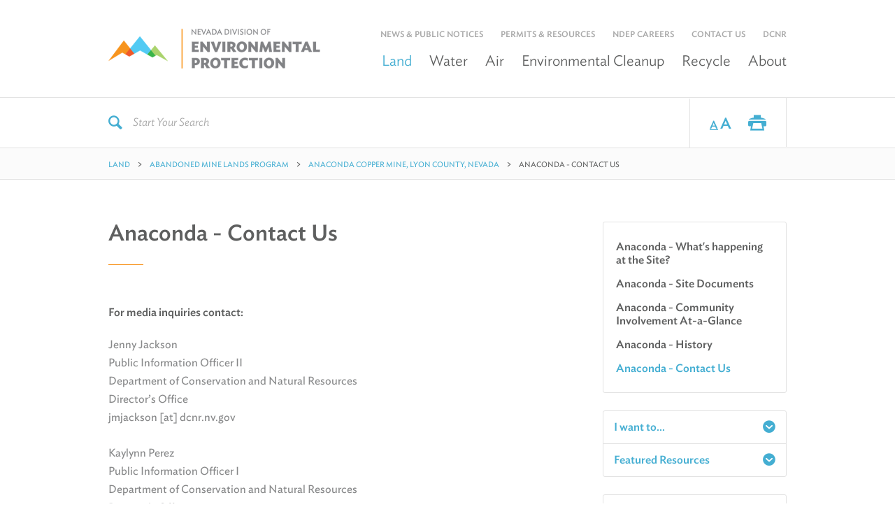

--- FILE ---
content_type: text/html; charset=UTF-8
request_url: https://ndep.nv.gov/land/abandoned-mine-lands/anaconda-home/anaconda-contact-us
body_size: 14813
content:
<!doctype html><html><head> <script>(function(w,d,s,l,i){w[l]=w[l]||[];w[l].push({'gtm.start':
    new Date().getTime(),event:'gtm.js'});var f=d.getElementsByTagName(s)[0],
    j=d.createElement(s),dl=l!='dataLayer'?'&l='+l:'';j.async=true;j.src=
    'https://www.googletagmanager.com/gtm.js?id='+i+dl;f.parentNode.insertBefore(j,f);
  })(window,document,'script','dataLayer','GTM-5M4D2BW');</script> <meta charset="utf-8" /><meta http-equiv="X-UA-Compatible" content="IE=edge" /><title>Anaconda - Contact Us | NDEP</title><meta name='keywords' content='' /><meta name='description' content='Striving to preserve and enhance the environment of the state in order to protect public health, sustain healthy ecosystems, &amp; contribute to a vibrant economy.' /><link rel='canonical' href='https://ndep.nv.gov/land/abandoned-mine-lands/anaconda-home/anaconda-contact-us' /><meta name="viewport" content="width=device-width, initial-scale=1" /><link rel="apple-touch-icon" sizes="180x180" href="https://ndep.nv.gov//assets/img/apple-touch-icon.png"><link rel="icon" type="image/png" sizes="32x32" href="https://ndep.nv.gov//assets/img/favicon-32x32.png"><link rel="icon" type="image/png" sizes="16x16" href="https://ndep.nv.gov//assets/img/favicon-16x16.png"><link rel="manifest" href="https://ndep.nv.gov//assets/img/manifest.json"><link rel="stylesheet" type="text/css" href="//cloud.typography.com/616688/628008/css/fonts.css" /><link rel="stylesheet" href="https://ndep.nv.gov//assets/css/screen.css?v=1" /><!--[if lt IE 9]><link rel="stylesheet" href="https://ndep.nv.gov//assets/css/ie8.css" /> <![endif]--> <script src="https://ndep.nv.gov//assets/js/lib/modernizr-2.8.0.min.js"></script> </head><body> <noscript><iframe src="https://www.googletagmanager.com/ns.html?id=GTM-5M4D2BW"  height="0" width="0" style="display:none;visibility:hidden"></iframe></noscript><div class="outer-wrap"> <nav class="mp-menu" aria-hidden="true"><div class="mp-level"><ul id="push-nav"><li class="first"><a href="https://ndep.nv.gov/air/">Air</a><div class='mp-level'> <a class='mp-back' href='#'><span class='icon icon-left-triangle' aria-hidden='true'></span> Back</a><h2><a href='https://ndep.nv.gov/air/'>Air</a></h2><ul><li class="first"><a href="https://ndep.nv.gov/air/permitting/">Permitting</a><div class='mp-level'> <a class='mp-back' href='#'><span class='icon icon-left-triangle' aria-hidden='true'></span> Back</a><h2><a href='https://ndep.nv.gov/air/permitting/'>Permitting</a></h2><ul><li class="first"><a href="https://ndep.nv.gov/air/permitting/permit-guidance/">Permit Guidance</a></li><li><a href="https://ndep.nv.gov/air/permitting/download-permit-forms/">Download Permit Forms</a></li><li class="last"><a href="https://ndep.nv.gov/air/permitting/emissions-reduction-credit-program/">Emissions Reduction Credit Program</a></li></ul></div></li><li><a href="https://ndep.nv.gov/air/air-records-search/">Air Records Search</a></li><li><a href="https://ndep.nv.gov/air/air-fee-schedule/">Air Fee Schedule</a></li><li><a href="https://ndep.nv.gov/air/planning-and-modeling/">Planning and Modeling</a><div class='mp-level'> <a class='mp-back' href='#'><span class='icon icon-left-triangle' aria-hidden='true'></span> Back</a><h2><a href='https://ndep.nv.gov/air/planning-and-modeling/'>Planning and Modeling</a></h2><ul><li class="first"><a href="https://ndep.nv.gov/air/planning-and-modeling/regulations-and-sip-development/">Regulations and SIP Development</a></li><li><a href="https://ndep.nv.gov/air/planning-and-modeling/regional-haze-and-bart/">Regional Haze</a></li><li><a href="https://ndep.nv.gov/air/planning-and-modeling/increment-tracking/">Increment Tracking</a></li></ul></div></li><li><a href="https://ndep.nv.gov/air/air-quality-monitoring/">Air Quality Monitoring</a><div class='mp-level'> <a class='mp-back' href='#'><span class='icon icon-left-triangle' aria-hidden='true'></span> Back</a><h2><a href='https://ndep.nv.gov/air/air-quality-monitoring/'>Air Quality Monitoring</a></h2><ul><li class="first"><a href="https://ndep.nv.gov/air/air-quality-monitoring/air-quality-exceedances/">Air Quality Exceedances</a></li><li><a href="https://ndep.nv.gov/air/air-quality-monitoring/monitoring-sites-network/">Monitoring Sites Network</a></li><li><a href="https://ndep.nv.gov/air/air-quality-monitoring/ambient-air-quality-standards/">Ambient Air Quality Standards</a></li><li><a href="https://ndep.nv.gov/air/air-quality-monitoring/pahrump-monitoring/">Pahrump Monitoring</a></li><li><a href="https://ndep.nv.gov/air/air-quality-monitoring/baqp-trend-report/">BAQP Trend Report</a></li><li><a href="https://ndep.nv.gov/air/air-quality-monitoring/monitoring-guidelines/">Monitoring Guidelines</a></li><li><a href="https://ndep.nv.gov/air/air-quality-monitoring/ambient-air-monitoring-plan/">Ambient Air Monitoring Plan</a></li><li class="last"><a href="https://ndep.nv.gov/air/air-quality-monitoring/exceptional-events/">Exceptional Events</a></li></ul></div></li><li><a href="https://ndep.nv.gov/air/clean-cars-nevada/">Clean Cars Nevada</a></li><li><a href="https://ndep.nv.gov/air/clean-trucks-and-buses-incentive-pgm/">Clean Trucks and Buses Incentive Program</a></li><li><a href="https://ndep.nv.gov/air/climate-pollution-reduction-grant/">Climate Pollution Reduction Grant (CPRG)</a><div class='mp-level'> <a class='mp-back' href='#'><span class='icon icon-left-triangle' aria-hidden='true'></span> Back</a><h2><a href='https://ndep.nv.gov/air/climate-pollution-reduction-grant/'>Climate Pollution Reduction Grant (CPRG)</a></h2><ul><li class="first"><a href="https://ndep.nv.gov/air/climate-pollution-reduction-grant/comprehensive-climate-analysis-for-nevada/">Comprehensive Climate Analysis for Nevada</a></li><li><a href="https://ndep.nv.gov/air/climate-pollution-reduction-grant/implementation-grant-application/">Implementation Grant Application</a></li><li class="last"><a href="https://ndep.nv.gov/air/climate-pollution-reduction-grant/priority-climate-action-plan/">Priority Climate Action Plan</a></li></ul></div></li><li><a href="https://ndep.nv.gov/air/nevada-mercury-control-program-nmcp/">Nevada Mercury Control Program (NMCP)</a><div class='mp-level'> <a class='mp-back' href='#'><span class='icon icon-left-triangle' aria-hidden='true'></span> Back</a><h2><a href='https://ndep.nv.gov/air/nevada-mercury-control-program-nmcp/'>Nevada Mercury Control Program (NMCP)</a></h2><ul><li class="first"><a href="https://ndep.nv.gov/air/nevada-mercury-control-program-nmcp/public-notices/">Public Notices</a></li><li><a href="https://ndep.nv.gov/air/nevada-mercury-control-program-nmcp/reporting/">Reporting</a></li><li><a href="https://ndep.nv.gov/air/nevada-mercury-control-program-nmcp/documents/">Documents</a></li><li class="last"><a href="https://ndep.nv.gov/air/nevada-mercury-control-program-nmcp/research/">Research</a></li></ul></div></li><li><a href="https://ndep.nv.gov/air/chemical-accident-prevention/">Chemical Accident Prevention Program (CAPP)</a><div class='mp-level'> <a class='mp-back' href='#'><span class='icon icon-left-triangle' aria-hidden='true'></span> Back</a><h2><a href='https://ndep.nv.gov/air/chemical-accident-prevention/'>Chemical Accident Prevention Program (CAPP)</a></h2><ul><li class="first"><a href="https://ndep.nv.gov/air/chemical-accident-prevention/about-capp/">About CAPP</a></li><li><a href="https://ndep.nv.gov/air/chemical-accident-prevention/guidance/">Guidance</a></li><li><a href="https://ndep.nv.gov/air/chemical-accident-prevention/authority/">Authority</a></li><li><a href="https://ndep.nv.gov/air/chemical-accident-prevention/regulated-substance/">Regulated Substance</a></li><li><a href="https://ndep.nv.gov/air/chemical-accident-prevention/permitting/">Permitting</a></li><li><a href="https://ndep.nv.gov/air/chemical-accident-prevention/registration-change-of-ownership/">Registration/Change of Ownership</a></li><li class="last"><a href="https://ndep.nv.gov/air/chemical-accident-prevention/capp-fee-schedule/">CAPP Fee Schedule</a></li></ul></div></li><li><a href="https://ndep.nv.gov/air/vw-settlement/">Volkswagen Settlement Funds</a><div class='mp-level'> <a class='mp-back' href='#'><span class='icon icon-left-triangle' aria-hidden='true'></span> Back</a><h2><a href='https://ndep.nv.gov/air/vw-settlement/'>Volkswagen Settlement Funds</a></h2><ul><li class="first"><a href="https://ndep.nv.gov/air/vw-settlement/bmp/">Nevada’s Beneficiary Mitigation Plan</a></li><li><a href="https://ndep.nv.gov/air/vw-settlement/funding-requests/">Funding Requests</a></li><li><a href="https://ndep.nv.gov/air/vw-settlement/demf-awards/">DEMF Funding Awards</a></li><li class="last"><a href="https://ndep.nv.gov/air/vw-settlement/demf/">Applying for a Clean Air Grant</a></li></ul></div></li><li><a href="https://ndep.nv.gov/air/air-pollutants/">Air Pollutants</a><div class='mp-level'> <a class='mp-back' href='#'><span class='icon icon-left-triangle' aria-hidden='true'></span> Back</a><h2><a href='https://ndep.nv.gov/air/air-pollutants/'>Air Pollutants</a></h2><ul><li class="first"><a href="https://ndep.nv.gov/air/air-pollutants/greenhouse-gas-emissions/">Greenhouse Gas Emissions</a></li><li><a href="https://ndep.nv.gov/air/air-pollutants/mobile-sources/">Mobile Sources</a></li><li><a href="https://ndep.nv.gov/air/air-pollutants/emissions-inventory/">State &amp; Local Emissions Inventory System (SLEIS)</a></li><li><a href="https://ndep.nv.gov/air/air-pollutants/smoke-management/">Smoke Management</a></li><li><a href="https://ndep.nv.gov/air/air-pollutants/backyard-burning/">Backyard Burning</a></li><li><a href="https://ndep.nv.gov/air/air-pollutants/auditing/">Auditing</a></li><li><a href="https://ndep.nv.gov/air/air-pollutants/wood-stove-change-out-program/">Wood Stove Change-Out Program</a></li><li><a href="https://ndep.nv.gov/air/air-pollutants/clean-diesel-program/">Nevada Clean Diesel Program</a></li></ul></div></li><li><a href="https://ndep.nv.gov/air/compliance-and-enforcement/">Compliance and Enforcement</a></li><li><a href="https://ndep.nv.gov/air/quick-links/">Quick Links</a></li><li><a href="https://ndep.nv.gov/air/air-gis/">GIS Map Resources</a></li><li><a href="https://ndep.nv.gov/air/pfas-in-nevada/">PFAS in Nevada</a></li><li class="last"><a href="https://ndep.nv.gov/air/painted-rock-mine/">Painted Rock Mine</a></li></ul></div></li><li><a href="https://ndep.nv.gov/water/">Water</a><div class='mp-level'> <a class='mp-back' href='#'><span class='icon icon-left-triangle' aria-hidden='true'></span> Back</a><h2><a href='https://ndep.nv.gov/water/'>Water</a></h2><ul><li class="first"><a href="https://ndep.nv.gov/water/rivers-streams-lakes/">Bureau of Water Quality Planning</a><div class='mp-level'> <a class='mp-back' href='#'><span class='icon icon-left-triangle' aria-hidden='true'></span> Back</a><h2><a href='https://ndep.nv.gov/water/rivers-streams-lakes/'>Bureau of Water Quality Planning</a></h2><ul><li class="first"><a href="https://ndep.nv.gov/water/rivers-streams-lakes/water-quality-standards/">Water Quality Standards</a><div class='mp-level'> <a class='mp-back' href='#'><span class='icon icon-left-triangle' aria-hidden='true'></span> Back</a><h2><a href='https://ndep.nv.gov/water/rivers-streams-lakes/water-quality-standards/'>Water Quality Standards</a></h2><ul><li><a href="https://ndep.nv.gov/water/rivers-streams-lakes/water-quality-standards/current-and-past-actions/">Current and Past Actions</a><div class='mp-level'> <a class='mp-back' href='#'><span class='icon icon-left-triangle' aria-hidden='true'></span> Back</a><h2><a href='https://ndep.nv.gov/water/rivers-streams-lakes/water-quality-standards/current-and-past-actions/'>Current and Past Actions</a></h2><ul><li class="first"><a href="https://ndep.nv.gov/water/rivers-streams-lakes/water-quality-standards/current-and-past-actions/temperature/">Temperature</a></li><li class="last"><a href="https://ndep.nv.gov/water/rivers-streams-lakes/water-quality-standards/current-and-past-actions/antideg/">Nevada&#039;s Antidegradation Program</a><div class='mp-level'> <a class='mp-back' href='#'><span class='icon icon-left-triangle' aria-hidden='true'></span> Back</a><h2><a href='https://ndep.nv.gov/water/rivers-streams-lakes/water-quality-standards/current-and-past-actions/antideg/'>Nevada&#039;s Antidegradation Program</a></h2><ul><li class="first last"><a href="https://ndep.nv.gov/water/rivers-streams-lakes/water-quality-standards/current-and-past-actions/antideg/antidegradation-regulation-archive/">Antidegradation Regulation Archive</a></li></ul></div></li></ul></div></li><li><a href="https://ndep.nv.gov/water/rivers-streams-lakes/water-quality-standards/triennial-review/">Triennial Review</a></li><li class="last"><a href="https://ndep.nv.gov/water/rivers-streams-lakes/water-quality-standards/303d-305b-water-quality-integrated-report/">Nevada Water Quality Integrated Reports</a><div class='mp-level'> <a class='mp-back' href='#'><span class='icon icon-left-triangle' aria-hidden='true'></span> Back</a><h2><a href='https://ndep.nv.gov/water/rivers-streams-lakes/water-quality-standards/303d-305b-water-quality-integrated-report/'>Nevada Water Quality Integrated Reports</a></h2><ul><li class="first last"><a href="https://ndep.nv.gov/water/rivers-streams-lakes/water-quality-standards/303d-305b-water-quality-integrated-report/ir-archive/">IR Archive</a></li></ul></div></li></ul></div></li><li><a href="https://ndep.nv.gov/water/rivers-streams-lakes/water-quality-monitoring/">Water Quality Monitoring</a><div class='mp-level'> <a class='mp-back' href='#'><span class='icon icon-left-triangle' aria-hidden='true'></span> Back</a><h2><a href='https://ndep.nv.gov/water/rivers-streams-lakes/water-quality-monitoring/'>Water Quality Monitoring</a></h2><ul><li class="first"><a href="https://ndep.nv.gov/water/rivers-streams-lakes/water-quality-monitoring/bioassessment-program/">Bioassessment Program</a></li><li><a href="https://ndep.nv.gov/water/rivers-streams-lakes/water-quality-monitoring/water-quality-data-warehouse-viewer/">Water Quality Data Warehouse Viewer</a></li><li class="last"><a href="https://ndep.nv.gov/water/rivers-streams-lakes/water-quality-monitoring/harmful-algal-bloom-program/">Harmful Algal Blooms</a></li></ul></div></li><li><a href="https://ndep.nv.gov/water/rivers-streams-lakes/total-maximum-daily-loads/">Total Maximum Daily Loads (TMDLs)</a></li><li><a href="https://ndep.nv.gov/water/rivers-streams-lakes/bmp-nv-bmp-handbook/">Nevada Best Management Practices Handbook - Online Toolbox</a></li><li><a href="https://ndep.nv.gov/water/rivers-streams-lakes/lake-tahoe-watershed/">Lake Tahoe Watershed</a><div class='mp-level'> <a class='mp-back' href='#'><span class='icon icon-left-triangle' aria-hidden='true'></span> Back</a><h2><a href='https://ndep.nv.gov/water/rivers-streams-lakes/lake-tahoe-watershed/'>Lake Tahoe Watershed</a></h2><ul><li class="first"><a href="https://ndep.nv.gov/water/rivers-streams-lakes/lake-tahoe-watershed/deep-water-clarity/">Deep Water Clarity</a></li><li class="last"><a href="https://ndep.nv.gov/water/rivers-streams-lakes/lake-tahoe-watershed/nearshore-quality/">Nearshore Quality</a></li></ul></div></li><li><a href="https://ndep.nv.gov/water/rivers-streams-lakes/nonpoint-source-pollution-management-program/">Nonpoint Source Pollution Management Program</a><div class='mp-level'> <a class='mp-back' href='#'><span class='icon icon-left-triangle' aria-hidden='true'></span> Back</a><h2><a href='https://ndep.nv.gov/water/rivers-streams-lakes/nonpoint-source-pollution-management-program/'>Nonpoint Source Pollution Management Program</a></h2><ul><li class="first"><a href="https://ndep.nv.gov/water/rivers-streams-lakes/nonpoint-source-pollution-management-program/watershed-based-plans/">Watershed-Based Plans</a></li><li class="last"><a href="https://ndep.nv.gov/water/rivers-streams-lakes/nonpoint-source-pollution-management-program/cwa-319h-grants/">CWA 319(h) Grants</a></li></ul></div></li><li><a href="https://ndep.nv.gov/water/rivers-streams-lakes/special-reports/">Water Quality Call for Data &amp; Special Reports / Studies</a><div class='mp-level'> <a class='mp-back' href='#'><span class='icon icon-left-triangle' aria-hidden='true'></span> Back</a><h2><a href='https://ndep.nv.gov/water/rivers-streams-lakes/special-reports/'>Water Quality Call for Data &amp; Special Reports / Studies</a></h2><ul><li class="first"><a href="https://ndep.nv.gov/water/rivers-streams-lakes/special-reports/carson-river-watershed-project/">Carson River Watershed Project</a></li><li><a href="https://ndep.nv.gov/water/rivers-streams-lakes/special-reports/humboldt-basin-studies/">Humboldt Basin Studies</a></li><li class="last"><a href="https://ndep.nv.gov/water/rivers-streams-lakes/special-reports/snake-basin-studies/">Snake Basin Studies</a></li></ul></div></li><li class="last"><a href="https://ndep.nv.gov/water/rivers-streams-lakes/401-certification/">401 Certification</a></li></ul></div></li><li><a href="https://ndep.nv.gov/water/drinking-water/">Drinking Water</a><div class='mp-level'> <a class='mp-back' href='#'><span class='icon icon-left-triangle' aria-hidden='true'></span> Back</a><h2><a href='https://ndep.nv.gov/water/drinking-water/'>Drinking Water</a></h2><ul><li class="first"><a href="https://ndep.nv.gov/water/drinking-water/information-for-consumers/">Information for Consumers</a><div class='mp-level'> <a class='mp-back' href='#'><span class='icon icon-left-triangle' aria-hidden='true'></span> Back</a><h2><a href='https://ndep.nv.gov/water/drinking-water/information-for-consumers/'>Information for Consumers</a></h2><ul><li class="first"><a href="https://ndep.nv.gov/water/drinking-water/information-for-consumers/private-wells/">Private wells</a></li><li><a href="https://ndep.nv.gov/water/drinking-water/information-for-consumers/drinking-water-tested-redirect/">Get Your Drinking Water Tested</a></li><li><a href="https://ndep.nv.gov/water/drinking-water/information-for-consumers/find-info-on-your-drinking-water-drinking-water-watch/">Find info on your drinking water</a></li><li><a href="https://ndep.nv.gov/water/drinking-water/information-for-consumers/source-water-assessment-for-my-water-system/">Source water assessment for my water system</a></li><li><a href="https://ndep.nv.gov/water/drinking-water/information-for-consumers/lead-faq/">Lead in Drinking Water FAQ</a></li><li class="last"><a href="https://ndep.nv.gov/water/drinking-water/information-for-consumers/lead-testing-program/">Lead Testing Program</a></li></ul></div></li><li><a href="https://ndep.nv.gov/water/drinking-water/information-for-public-water-systems/">Information for Public Water Systems/chemical monitoring</a><div class='mp-level'> <a class='mp-back' href='#'><span class='icon icon-left-triangle' aria-hidden='true'></span> Back</a><h2><a href='https://ndep.nv.gov/water/drinking-water/information-for-public-water-systems/'>Information for Public Water Systems/chemical monitoring</a></h2><ul><li class="first"><a href="https://ndep.nv.gov/water/drinking-water/information-for-public-water-systems/bacteriological-monitoring/">Bacteriological Monitoring</a></li><li><a href="https://ndep.nv.gov/water/drinking-water/information-for-public-water-systems/do-not-drink-boil-water-orders/">Do Not Drink &amp; Boil Water Orders</a></li><li><a href="https://ndep.nv.gov/water/drinking-water/information-for-public-water-systems/chemical-monitoring/">Chemical Monitoring</a></li><li><a href="https://ndep.nv.gov/water/drinking-water/information-for-public-water-systems/disinfection-byproducts/">Disinfectant and Disinfection Byproducts</a></li><li><a href="https://ndep.nv.gov/water/drinking-water/information-for-public-water-systems/lead-and-copper/">Lead and Copper</a></li><li class="last"><a href="https://ndep.nv.gov/water/drinking-water/information-for-public-water-systems/compliance-monitoring-data-portal/">Compliance Monitoring Data Portal</a></li></ul></div></li><li><a href="https://ndep.nv.gov/water/drinking-water/new-water-systems/">New Water Systems</a><div class='mp-level'> <a class='mp-back' href='#'><span class='icon icon-left-triangle' aria-hidden='true'></span> Back</a><h2><a href='https://ndep.nv.gov/water/drinking-water/new-water-systems/'>New Water Systems</a></h2><ul><li class="first"><a href="https://ndep.nv.gov/water/drinking-water/new-water-systems/definitions-and-regulations/">Definitions and Regulations</a></li><li><a href="https://ndep.nv.gov/water/drinking-water/new-water-systems/forms-and-documents/">Forms and Documents</a></li></ul></div></li><li><a href="https://ndep.nv.gov/water/drinking-water/engineering-reviews/">Engineering Reviews</a><div class='mp-level'> <a class='mp-back' href='#'><span class='icon icon-left-triangle' aria-hidden='true'></span> Back</a><h2><a href='https://ndep.nv.gov/water/drinking-water/engineering-reviews/'>Engineering Reviews</a></h2><ul><li class="first"><a href="https://ndep.nv.gov/water/drinking-water/engineering-reviews/when-to-submit-plans/">Water Project Submittal Requirements and Water Project Waiver Requests</a></li><li><a href="https://ndep.nv.gov/water/drinking-water/engineering-reviews/applications-forms/">Applications &amp; Forms</a></li><li><a href="https://ndep.nv.gov/water/drinking-water/engineering-reviews/water-system-facilities-and-components/">Water System Facilities and Components</a></li><li><a href="https://ndep.nv.gov/water/drinking-water/engineering-reviews/fees/">Engineering Plan Review Fees</a></li><li><a href="https://ndep.nv.gov/water/drinking-water/engineering-reviews/reduction-of-lead-in-drinking-water-act/">Reduction of Lead in Drinking Water Act</a></li><li class="last"><a href="https://ndep.nv.gov/water/drinking-water/engineering-reviews/engineering-guidance/">Engineering Guidance</a></li></ul></div></li><li><a href="https://ndep.nv.gov/water/drinking-water/forms/">Forms and Fees</a></li><li class="last"><a href="https://ndep.nv.gov/water/drinking-water/lead-testing-program/">Lead Testing Program</a></li></ul></div></li><li><a href="https://ndep.nv.gov/water/water-pollution-control/">Water Pollution Control</a><div class='mp-level'> <a class='mp-back' href='#'><span class='icon icon-left-triangle' aria-hidden='true'></span> Back</a><h2><a href='https://ndep.nv.gov/water/water-pollution-control/'>Water Pollution Control</a></h2><ul><li class="first"><a href="https://ndep.nv.gov/water/water-pollution-control/whats-new/">What&#039;s New?</a></li><li><a href="https://ndep.nv.gov/water/water-pollution-control/permitting/">Permitting</a><div class='mp-level'> <a class='mp-back' href='#'><span class='icon icon-left-triangle' aria-hidden='true'></span> Back</a><h2><a href='https://ndep.nv.gov/water/water-pollution-control/permitting/'>Permitting</a></h2><ul><li class="first"><a href="https://ndep.nv.gov/water/water-pollution-control/permitting/individual-permits-npdes-state-permits/">Individual permits - NPDES, state permits</a></li><li><a href="https://ndep.nv.gov/water/water-pollution-control/permitting/stormwater-discharge-permits/">Stormwater  Discharge  Permits</a><div class='mp-level'> <a class='mp-back' href='#'><span class='icon icon-left-triangle' aria-hidden='true'></span> Back</a><h2><a href='https://ndep.nv.gov/water/water-pollution-control/permitting/stormwater-discharge-permits/'>Stormwater  Discharge  Permits</a></h2><ul><li class="first"><a href="https://ndep.nv.gov/water/water-pollution-control/permitting/stormwater-discharge-permits/construction-sites-greater-than-1-acre/">Construction Sites - 1 acre or more</a></li><li><a href="https://ndep.nv.gov/water/water-pollution-control/permitting/stormwater-discharge-permits/industrial-permit/">Multi-Sector General Permit (Industrial Stormwater Permit)</a></li><li><a href="https://ndep.nv.gov/water/water-pollution-control/permitting/stormwater-discharge-permits/mining-permit/">Mining Permit</a></li><li><a href="https://ndep.nv.gov/water/water-pollution-control/permitting/stormwater-discharge-permits/large-municipal-separate-storm-sewer-systems/">Large Municipal Separate Storm Sewer Systems</a></li><li class="last"><a href="https://ndep.nv.gov/water/water-pollution-control/permitting/stormwater-discharge-permits/small-municipal-separate-storm-sewer-systems/">Small Municipal Separate Storm Sewer Systems</a></li></ul></div></li><li><a href="https://ndep.nv.gov/water/water-pollution-control/permitting/underground-injection-control-uic/">Underground Injection Control (UIC)</a><div class='mp-level'> <a class='mp-back' href='#'><span class='icon icon-left-triangle' aria-hidden='true'></span> Back</a><h2><a href='https://ndep.nv.gov/water/water-pollution-control/permitting/underground-injection-control-uic/'>Underground Injection Control (UIC)</a></h2><ul><li class="first"><a href="https://ndep.nv.gov/water/water-pollution-control/permitting/underground-injection-control-uic/forms/">Forms</a></li><li><a href="https://ndep.nv.gov/water/water-pollution-control/permitting/underground-injection-control-uic/geothermal-heat-pump-injection-well/">Geothermal &amp; Heat Pump Injection Well</a></li><li><a href="https://ndep.nv.gov/water/water-pollution-control/permitting/underground-injection-control-uic/general-remediation-permit/">General Remediation Permit</a></li><li class="last"><a href="https://ndep.nv.gov/water/water-pollution-control/permitting/underground-injection-control-uic/stormwater-discharge-well/">Stormwater Discharge Well</a></li></ul></div></li><li><a href="https://ndep.nv.gov/water/water-pollution-control/permitting/onsite-sewage-disposal-system-program/">Onsite Sewage Disposal System Program</a></li><li><a href="https://ndep.nv.gov/water/water-pollution-control/permitting/holding-tank-program/">Holding Tank Program</a></li><li><a href="https://ndep.nv.gov/water/water-pollution-control/permitting/general-permits/">General Permits</a><div class='mp-level'> <a class='mp-back' href='#'><span class='icon icon-left-triangle' aria-hidden='true'></span> Back</a><h2><a href='https://ndep.nv.gov/water/water-pollution-control/permitting/general-permits/'>General Permits</a></h2><ul><li class="first"><a href="https://ndep.nv.gov/water/water-pollution-control/permitting/general-permits/nevada-deminimis-discharge-program/">Nevada DeMinimis Discharge Program</a></li><li><a href="https://ndep.nv.gov/water/water-pollution-control/permitting/general-permits/nevada-pesticide-application-program/">Nevada Pesticide Application Program</a></li><li class="last"><a href="https://ndep.nv.gov/water/water-pollution-control/permitting/general-permits/general-permit-for-routine-maintenance-activities/">General Permit for Routine Maintenance Activities</a></li></ul></div></li><li><a href="https://ndep.nv.gov/water/water-pollution-control/permitting/temporary-permits/">Temporary Permits</a><div class='mp-level'> <a class='mp-back' href='#'><span class='icon icon-left-triangle' aria-hidden='true'></span> Back</a><h2><a href='https://ndep.nv.gov/water/water-pollution-control/permitting/temporary-permits/'>Temporary Permits</a></h2><ul><li class="first"><a href="https://ndep.nv.gov/water/water-pollution-control/permitting/temporary-permits/temporary-discharge-working-in-waterway/">Discharge to Waters of the State</a></li><li class="last"><a href="https://ndep.nv.gov/water/water-pollution-control/permitting/temporary-permits/working-in-waters/">Working in Waters</a></li></ul></div></li><li><a href="https://ndep.nv.gov/water/water-pollution-control/permitting/concentrated-animal-feeding-operations-cafo-program/">Concentrated Animal Feeding Operations (CAFO) Program</a></li><li><a href="https://ndep.nv.gov/water/water-pollution-control/permitting/permit-forms-fees/">Permit Forms</a></li><li class="last"><a href="https://ndep.nv.gov/water/water-pollution-control/permitting/permitting-fees/">Water Pollution Control Fees</a></li></ul></div></li><li><a href="https://ndep.nv.gov/water/water-pollution-control/compliance-and-enforcement/">Compliance and Enforcement</a></li><li><a href="https://ndep.nv.gov/water/water-pollution-control/engineering-review/">Engineering Review</a></li><li><a href="https://ndep.nv.gov/water/water-pollution-control/subdivision-review/">Subdivision Review</a></li><li><a href="https://ndep.nv.gov/water/water-pollution-control/online-filing-services/">NetDMR / Permit Filing Services</a></li><li class="last"><a href="https://ndep.nv.gov/water/water-pollution-control/resources/">Resources</a><div class='mp-level'> <a class='mp-back' href='#'><span class='icon icon-left-triangle' aria-hidden='true'></span> Back</a><h2><a href='https://ndep.nv.gov/water/water-pollution-control/resources/'>Resources</a></h2><ul><li class="first"><a href="https://ndep.nv.gov/water/water-pollution-control/resources/publications-technical-guidance/">Publications  &amp; Technical Guidance</a></li><li><a href="https://ndep.nv.gov/water/water-pollution-control/resources/statutes-regulations/">Statutes  &amp; Regulations</a></li><li><a href="https://ndep.nv.gov/water/water-pollution-control/resources/circuit-rider-program/">Circuit Rider Program</a></li><li><a href="https://ndep.nv.gov/water/water-pollution-control/resources/wastewater-treatment-operator-certification/">Wastewater Treatment Operator Certification</a></li><li class="last"><a href="https://ndep.nv.gov/water/water-pollution-control/resources/streamlined-permitting-process/">Streamlined permitting process</a></li></ul></div></li></ul></div></li><li><a href="https://ndep.nv.gov/water/operator-certification/">Operator Certification</a><div class='mp-level'> <a class='mp-back' href='#'><span class='icon icon-left-triangle' aria-hidden='true'></span> Back</a><h2><a href='https://ndep.nv.gov/water/operator-certification/'>Operator Certification</a></h2><ul><li class="first"><a href="https://ndep.nv.gov/water/operator-certification/drinking-water/">Drinking Water Operator Certification</a></li><li><a href="https://ndep.nv.gov/water/operator-certification/wastewater/">Wastewater</a></li><li><a href="https://ndep.nv.gov/water/operator-certification/operators-forum/">Operators Forum</a></li><li><a href="https://ndep.nv.gov/water/operator-certification/training-upcoming-events/">Training/upcoming events</a></li><li class="last"><a href="https://ndep.nv.gov/water/operator-certification/issues-of-the-publication-water-lines/">Water Lines and Other Publications</a></li></ul></div></li><li><a href="https://ndep.nv.gov/water/financing-infrastructure/">Infrastructure Financing</a><div class='mp-level'> <a class='mp-back' href='#'><span class='icon icon-left-triangle' aria-hidden='true'></span> Back</a><h2><a href='https://ndep.nv.gov/water/financing-infrastructure/'>Infrastructure Financing</a></h2><ul><li class="first"><a href="https://ndep.nv.gov/water/financing-infrastructure/board-for-financing-water-projects/">Board for Financing  Water Projects</a><div class='mp-level'> <a class='mp-back' href='#'><span class='icon icon-left-triangle' aria-hidden='true'></span> Back</a><h2><a href='https://ndep.nv.gov/water/financing-infrastructure/board-for-financing-water-projects/'>Board for Financing  Water Projects</a></h2><ul><li class="first"><a href="https://ndep.nv.gov/water/financing-infrastructure/board-for-financing-water-projects/board-members/">Board Members</a></li><li><a href="https://ndep.nv.gov/water/financing-infrastructure/board-for-financing-water-projects/meeting-agendas-minutes/">Meeting Agendas &amp; Minutes</a></li><li class="last"><a href="https://ndep.nv.gov/water/financing-infrastructure/board-for-financing-water-projects/regulations-board-policies/">Regulations &amp; Board Policies</a></li></ul></div></li><li><a href="https://ndep.nv.gov/water/financing-infrastructure/grants/">Grants</a><div class='mp-level'> <a class='mp-back' href='#'><span class='icon icon-left-triangle' aria-hidden='true'></span> Back</a><h2><a href='https://ndep.nv.gov/water/financing-infrastructure/grants/'>Grants</a></h2><ul><li class="first"><a href="https://ndep.nv.gov/water/financing-infrastructure/grants/who-what-is-eligible/">Who &amp; What is eligible</a></li><li><a href="https://ndep.nv.gov/water/financing-infrastructure/grants/about-the-grants-program/">About the Grants Program</a></li><li><a href="https://ndep.nv.gov/water/financing-infrastructure/grants/how-do-i-apply/">How do I apply?</a></li><li class="last"><a href="https://ndep.nv.gov/water/financing-infrastructure/grants/resources/">Resources</a></li></ul></div></li><li><a href="https://ndep.nv.gov/water/financing-infrastructure/state-revolving-fund-loans/">State Revolving Loan Fund (SRF)</a><div class='mp-level'> <a class='mp-back' href='#'><span class='icon icon-left-triangle' aria-hidden='true'></span> Back</a><h2><a href='https://ndep.nv.gov/water/financing-infrastructure/state-revolving-fund-loans/'>State Revolving Loan Fund (SRF)</a></h2><ul><li class="last"><a href="https://ndep.nv.gov/water/financing-infrastructure/state-revolving-fund-loans/resources-srf/">SRF Resources</a></li></ul></div></li><li><a href="https://ndep.nv.gov/water/financing-infrastructure/capacity-development/">Technical Assistance - Capacity Development</a><div class='mp-level'> <a class='mp-back' href='#'><span class='icon icon-left-triangle' aria-hidden='true'></span> Back</a><h2><a href='https://ndep.nv.gov/water/financing-infrastructure/capacity-development/'>Technical Assistance - Capacity Development</a></h2><ul><li class="first last"><a href="https://ndep.nv.gov/water/financing-infrastructure/capacity-development/drinking-water-assistance/">Drinking Water Assistance</a></li></ul></div></li><li class="last"><a href="https://ndep.nv.gov/water/financing-infrastructure/arpa-infrastructure-financing/">ARPA Infrastructure Financing</a></li></ul></div></li><li><a href="https://ndep.nv.gov/water/lab-certification/">Laboratory Certification</a><div class='mp-level'> <a class='mp-back' href='#'><span class='icon icon-left-triangle' aria-hidden='true'></span> Back</a><h2><a href='https://ndep.nv.gov/water/lab-certification/'>Laboratory Certification</a></h2><ul><li class="first"><a href="https://ndep.nv.gov/water/lab-certification/how-to-apply/">Applying to our Program</a></li><li><a href="https://ndep.nv.gov/water/lab-certification/drinking-water-testing/">Get Your Drinking Water Tested</a></li><li><a href="https://ndep.nv.gov/water/lab-certification/info-resources/">Information and Resources for Certified Labs</a><div class='mp-level'> <a class='mp-back' href='#'><span class='icon icon-left-triangle' aria-hidden='true'></span> Back</a><h2><a href='https://ndep.nv.gov/water/lab-certification/info-resources/'>Information and Resources for Certified Labs</a></h2><ul><li class="first"><a href="https://ndep.nv.gov/water/lab-certification/info-resources/mining-labs/">Mining Labs</a></li><li class="last"><a href="https://ndep.nv.gov/water/lab-certification/info-resources/proficiency-testing-information/">Proficiency Testing Information</a></li></ul></div></li><li class="last"><a href="https://ndep.nv.gov/water/lab-certification/faq/">Frequently Asked Questions</a></li></ul></div></li><li><a href="https://ndep.nv.gov/water/advisory-committee-on-transportational-storm-water-management/">Advisory Committee on Transportational Storm Water Management</a></li><li><a href="https://ndep.nv.gov/water/source-water-protection/">Source Water Protection</a><div class='mp-level'> <a class='mp-back' href='#'><span class='icon icon-left-triangle' aria-hidden='true'></span> Back</a><h2><a href='https://ndep.nv.gov/water/source-water-protection/'>Source Water Protection</a></h2><ul><li class="first"><a href="https://ndep.nv.gov/water/source-water-protection/source-water-assessment/">Source Water Assessment</a><div class='mp-level'> <a class='mp-back' href='#'><span class='icon icon-left-triangle' aria-hidden='true'></span> Back</a><h2><a href='https://ndep.nv.gov/water/source-water-protection/source-water-assessment/'>Source Water Assessment</a></h2><ul><li class="first"><a href="https://ndep.nv.gov/water/source-water-protection/source-water-assessment/steps-in-assessing-vulnerability/">Steps in assessing vulnerability</a></li><li class="last"><a href="https://ndep.nv.gov/water/source-water-protection/source-water-assessment/resources-list-usepa-etc/">Resources (list, USEPA, etc.)</a></li></ul></div></li><li><a href="https://ndep.nv.gov/water/source-water-protection/integrated-source-water-protection/">Integrated Source Water Protection</a></li><li class="last"><a href="https://ndep.nv.gov/water/source-water-protection/resources/">Resources</a></li></ul></div></li><li><a href="https://ndep.nv.gov/water/pfas-in-nevada/">PFAS in Nevada</a><div class='mp-level'> <a class='mp-back' href='#'><span class='icon icon-left-triangle' aria-hidden='true'></span> Back</a><h2><a href='https://ndep.nv.gov/water/pfas-in-nevada/'>PFAS in Nevada</a></h2><ul><li class="first last"><a href="https://ndep.nv.gov/water/pfas-in-nevada/pfas-action-plan/">PFAS Action Plan</a></li></ul></div></li><li class="last"><a href="https://ndep.nv.gov/water/gis-water/">GIS Map Resources</a></li></ul></div></li><li class="parent-mp-current"><a href="https://ndep.nv.gov/land/">Land</a><div class='mp-level'> <a class='mp-back' href='#'><span class='icon icon-left-triangle' aria-hidden='true'></span> Back</a><h2><a href='https://ndep.nv.gov/land/'>Land</a></h2><ul><li class="first"><a href="https://ndep.nv.gov/land/mining/">Mining</a><div class='mp-level'> <a class='mp-back' href='#'><span class='icon icon-left-triangle' aria-hidden='true'></span> Back</a><h2><a href='https://ndep.nv.gov/land/mining/'>Mining</a></h2><ul><li class="first"><a href="https://ndep.nv.gov/land/mining/whats-new/">What&#039;s New In BMRR?</a></li><li><a href="https://ndep.nv.gov/land/mining/mining-info-faq/">Mining Information and FAQs</a></li><li><a href="https://ndep.nv.gov/land/mining/mining-records-search/">Mining Records Search</a></li><li><a href="https://ndep.nv.gov/land/mining/laws-regulations/">Laws &amp; Regulations</a></li><li><a href="https://ndep.nv.gov/land/mining/regulation/">Regulation Branch</a><div class='mp-level'> <a class='mp-back' href='#'><span class='icon icon-left-triangle' aria-hidden='true'></span> Back</a><h2><a href='https://ndep.nv.gov/land/mining/regulation/'>Regulation Branch</a></h2><ul><li class="first"><a href="https://ndep.nv.gov/land/mining/regulation/applications-fees/">Mining Regulation Applications and Fees</a></li><li><a href="https://ndep.nv.gov/land/mining/regulation/forms/">Mining Regulation Forms</a></li><li class="last"><a href="https://ndep.nv.gov/land/mining/regulation/guidance-policies-references-and-requirements/">Mining Regulation Guidance, Policies, References, and Requirements</a></li></ul></div></li><li><a href="https://ndep.nv.gov/land/mining/reclamation/">Reclamation Branch</a><div class='mp-level'> <a class='mp-back' href='#'><span class='icon icon-left-triangle' aria-hidden='true'></span> Back</a><h2><a href='https://ndep.nv.gov/land/mining/reclamation/'>Reclamation Branch</a></h2><ul><li class="first"><a href="https://ndep.nv.gov/land/mining/reclamation/applications-permit-fees/">Mining Reclamation Applications and Permit Fees</a></li><li><a href="https://ndep.nv.gov/land/mining/reclamation/forms/">Mining Reclamation Forms</a></li><li><a href="https://ndep.nv.gov/land/mining/reclamation/guidance-documents/">Mining Reclamation Guidance Documents and Resources</a></li><li class="last"><a href="https://ndep.nv.gov/land/mining/reclamation/reclamation-cost-estimator/">Standardized Reclamation Cost Estimator (SRCE)</a></li></ul></div></li><li><a href="https://ndep.nv.gov/land/mining/closure/">Closure Branch</a><div class='mp-level'> <a class='mp-back' href='#'><span class='icon icon-left-triangle' aria-hidden='true'></span> Back</a><h2><a href='https://ndep.nv.gov/land/mining/closure/'>Closure Branch</a></h2><ul><li class="first"><a href="https://ndep.nv.gov/land/mining/closure/mining-closure-applications-fees-and-forms/">Mining Closure Applications, Fees, and Forms</a></li><li class="last"><a href="https://ndep.nv.gov/land/mining/closure/guidance-policies-and-applications/">Mining Closure Guidance, Policies, References, and Requirements</a></li></ul></div></li><li><a href="https://ndep.nv.gov/land/mining/mining-hydrology-branch/">Hydrology Branch</a><div class='mp-level'> <a class='mp-back' href='#'><span class='icon icon-left-triangle' aria-hidden='true'></span> Back</a><h2><a href='https://ndep.nv.gov/land/mining/mining-hydrology-branch/'>Hydrology Branch</a></h2><ul><li class="first last"><a href="https://ndep.nv.gov/land/mining/mining-hydrology-branch/mining-hydrology-guidance-policies-references-and-requirements/">Mining Hydrology Guidance, Policies, References, and Requirements</a></li></ul></div></li><li><a href="https://ndep.nv.gov/land/mining/database-reports/">BMRR Database Reports and Map Resources</a></li><li class="last"><a href="https://ndep.nv.gov/land/mining/bmrr-contacts/">BMRR Contacts</a></li></ul></div></li><li class="parent-mp-current"><a href="https://ndep.nv.gov/land/abandoned-mine-lands/">Abandoned Mine Lands Program</a><div class='mp-level'> <a class='mp-back' href='#'><span class='icon icon-left-triangle' aria-hidden='true'></span> Back</a><h2><a href='https://ndep.nv.gov/land/abandoned-mine-lands/'>Abandoned Mine Lands Program</a></h2><ul><li class="parent-mp-current"><a href="https://ndep.nv.gov/land/abandoned-mine-lands/anaconda-home/">Anaconda Copper Mine, Lyon County, Nevada</a><div class='mp-level'> <a class='mp-back' href='#'><span class='icon icon-left-triangle' aria-hidden='true'></span> Back</a><h2><a href='https://ndep.nv.gov/land/abandoned-mine-lands/anaconda-home/'>Anaconda Copper Mine, Lyon County, Nevada</a></h2><ul><li class="first"><a href="https://ndep.nv.gov/land/abandoned-mine-lands/anaconda-home/anaconda-whats-new/">Anaconda - What&#039;s happening at the Site?</a></li><li><a href="https://ndep.nv.gov/land/abandoned-mine-lands/anaconda-home/anaconda-site-docs/">Anaconda - Site Documents</a></li><li><a href="https://ndep.nv.gov/land/abandoned-mine-lands/anaconda-home/anaconda-community-involvement/">Anaconda - Community Involvement At-a-Glance</a></li><li><a href="https://ndep.nv.gov/land/abandoned-mine-lands/anaconda-home/anaconda-history/">Anaconda - History</a></li><li class="mp-current last"><a href="https://ndep.nv.gov/land/abandoned-mine-lands/anaconda-home/anaconda-contact-us/">Anaconda - Contact Us</a></li></ul></div></li><li><a href="https://ndep.nv.gov/land/abandoned-mine-lands/rio-tinto-mine/">Rio Tinto Copper Mine, Elko County</a></li><li class="last"><a href="https://ndep.nv.gov/land/abandoned-mine-lands/caselton-mine/">Caselton Mine Area and Mill Site, Lincoln County</a></li></ul></div></li><li><a href="https://ndep.nv.gov/land/waste/">Sustainable Materials Management</a><div class='mp-level'> <a class='mp-back' href='#'><span class='icon icon-left-triangle' aria-hidden='true'></span> Back</a><h2><a href='https://ndep.nv.gov/land/waste/'>Sustainable Materials Management</a></h2><ul><li class="first"><a href="https://ndep.nv.gov/land/waste/hazardous-waste-management/">Hazardous Waste</a><div class='mp-level'> <a class='mp-back' href='#'><span class='icon icon-left-triangle' aria-hidden='true'></span> Back</a><h2><a href='https://ndep.nv.gov/land/waste/hazardous-waste-management/'>Hazardous Waste</a></h2><ul><li class="first"><a href="https://ndep.nv.gov/land/waste/hazardous-waste-management/permitted-tsd-facilities-and-camu/">Permitted TSD Facilities</a></li><li><a href="https://ndep.nv.gov/land/waste/hazardous-waste-management/hazardous-waste-recycling-facilities/">Hazardous Waste Recycling Facilities</a></li><li><a href="https://ndep.nv.gov/land/waste/hazardous-waste-management/rcrainfo-industry-application/">RCRAInfo Industry Application</a></li><li><a href="https://ndep.nv.gov/land/waste/hazardous-waste-management/epa-id-number-information/">EPA ID Number Information</a></li><li><a href="https://ndep.nv.gov/land/waste/hazardous-waste-management/biennial-reporting-requirements/">Biennial Reporting Requirements</a></li><li><a href="https://ndep.nv.gov/land/waste/hazardous-waste-management/the-e-manifest-system/">The e-Manifest System</a></li><li><a href="https://ndep.nv.gov/land/waste/hazardous-waste-management/uniform-hazardous-waste-manifest-requirements/">Uniform Hazardous Waste Manifest Requirements</a></li><li><a href="https://ndep.nv.gov/land/waste/hazardous-waste-management/toxic-release-inventory-reporting/">Toxic Release Inventory / Tier I &amp; II Reporting</a></li><li class="last"><a href="https://ndep.nv.gov/land/waste/hazardous-waste-management/managing-your-hazardous-waste-a-guide-for-small-businesses/">Managing Your Hazardous Waste: A Guide for Small Businesses</a></li></ul></div></li><li><a href="https://ndep.nv.gov/land/waste/solid-waste/">Solid Waste</a><div class='mp-level'> <a class='mp-back' href='#'><span class='icon icon-left-triangle' aria-hidden='true'></span> Back</a><h2><a href='https://ndep.nv.gov/land/waste/solid-waste/'>Solid Waste</a></h2><ul><li class="first"><a href="https://ndep.nv.gov/land/waste/solid-waste/facilities/">Facilities</a></li><li><a href="https://ndep.nv.gov/land/waste/solid-waste/permitting-requirements-fees/">Permitting Requirements &amp; Fees</a></li><li><a href="https://ndep.nv.gov/land/waste/solid-waste/forms-guidance/">Forms &amp; Guidance</a></li><li><a href="https://ndep.nv.gov/land/waste/solid-waste/reports-reporting/">Reports &amp; Reporting</a></li><li><a href="https://ndep.nv.gov/land/waste/solid-waste/waste-tires/">Waste Tires</a></li><li><a href="https://ndep.nv.gov/land/waste/solid-waste/special-waste-management/">Special Waste Management</a></li><li><a href="https://ndep.nv.gov/land/waste/solid-waste/solid-waste-management-plan/">Sustainable Materials Management Plan (Formerly the Solid Waste Management Plan)</a></li><li class="last"><a href="https://ndep.nv.gov/land/waste/solid-waste/illegal-dumping/">Illegal Dumping</a></li></ul></div></li><li><a href="https://ndep.nv.gov/land/waste/recycle/">Nevada Recycles</a></li><li><a href="https://ndep.nv.gov/land/waste/bsmm-strategic-plan/">Strategic Plan</a><div class='mp-level'> <a class='mp-back' href='#'><span class='icon icon-left-triangle' aria-hidden='true'></span> Back</a><h2><a href='https://ndep.nv.gov/land/waste/bsmm-strategic-plan/'>Strategic Plan</a></h2><ul><li class="first"><a href="https://ndep.nv.gov/land/waste/bsmm-strategic-plan/government-resources/">Government Resources</a></li><li><a href="https://ndep.nv.gov/land/waste/bsmm-strategic-plan/bsmm-education-and-outreach/">Education and Outreach</a></li><li><a href="https://ndep.nv.gov/land/waste/bsmm-strategic-plan/waste-disposal/">Waste Disposal</a></li><li><a href="https://ndep.nv.gov/land/waste/bsmm-strategic-plan/material-usage/">Material Usage</a></li><li class="last"><a href="https://ndep.nv.gov/land/waste/bsmm-strategic-plan/partners-for-a-sustainable-nevada/">Partners for a Sustainable Nevada</a></li></ul></div></li><li><a href="https://ndep.nv.gov/land/waste/statutes-and-regulations/">Statutes and Regulations</a></li><li><a href="https://ndep.nv.gov/land/waste/used-oil-collection-center-registration/">Used Oil Collection Center Registration</a></li><li><a href="https://ndep.nv.gov/land/waste/helpful-links/">Helpful Links</a></li><li class="last"><a href="https://ndep.nv.gov/land/waste/smm-contacts/">SMM Contacts</a></li></ul></div></li><li><a href="https://ndep.nv.gov/land/department-of-energy-oversight/">Bureau of Federal Facilities </a><div class='mp-level'> <a class='mp-back' href='#'><span class='icon icon-left-triangle' aria-hidden='true'></span> Back</a><h2><a href='https://ndep.nv.gov/land/department-of-energy-oversight/'>Bureau of Federal Facilities </a></h2><ul><li class="first"><a href="https://ndep.nv.gov/land/department-of-energy-oversight/mou-between-doe-state-of-nevada/">MOU Between DOE &amp; State of Nevada</a></li><li><a href="https://ndep.nv.gov/land/department-of-energy-oversight/federal-facility-agreement-consent-order-ffaco/">Federal Facility Agreement  &amp; Consent Order (FFACO)</a><div class='mp-level'> <a class='mp-back' href='#'><span class='icon icon-left-triangle' aria-hidden='true'></span> Back</a><h2><a href='https://ndep.nv.gov/land/department-of-energy-oversight/federal-facility-agreement-consent-order-ffaco/'>Federal Facility Agreement  &amp; Consent Order (FFACO)</a></h2><ul><li class="first"><a href="https://ndep.nv.gov/land/department-of-energy-oversight/federal-facility-agreement-consent-order-ffaco/nuclear-tests-sites-support-activities/">Nuclear Tests Sites &amp; Support Activities</a></li><li class="last"><a href="https://ndep.nv.gov/land/department-of-energy-oversight/federal-facility-agreement-consent-order-ffaco/corrective-action-strategy/">Corrective Action Strategy</a></li></ul></div></li><li><a href="https://ndep.nv.gov/land/department-of-energy-oversight/agreement-in-principle-aip/">Agreement in Principle (AIP)</a><div class='mp-level'> <a class='mp-back' href='#'><span class='icon icon-left-triangle' aria-hidden='true'></span> Back</a><h2><a href='https://ndep.nv.gov/land/department-of-energy-oversight/agreement-in-principle-aip/'>Agreement in Principle (AIP)</a></h2><ul><li class="first"><a href="https://ndep.nv.gov/land/department-of-energy-oversight/agreement-in-principle-aip/water-pollution-control-permits/">Water Pollution Control Permits</a></li><li><a href="https://ndep.nv.gov/land/department-of-energy-oversight/agreement-in-principle-aip/resource-conservation-and-recovery-act-rcra-permit/">Resource Conservation and Recovery Act (RCRA) Permit</a></li><li class="last"><a href="https://ndep.nv.gov/land/department-of-energy-oversight/agreement-in-principle-aip/solid-waste/">Solid Waste</a></li></ul></div></li><li class="last"><a href="https://ndep.nv.gov/land/department-of-energy-oversight/ffaco-aip-quarterly-reports/">FFACO/AIP Quarterly Reports</a></li></ul></div></li><li><a href="https://ndep.nv.gov/land/underground-storage-tanks/">Underground Storage Tanks</a><div class='mp-level'> <a class='mp-back' href='#'><span class='icon icon-left-triangle' aria-hidden='true'></span> Back</a><h2><a href='https://ndep.nv.gov/land/underground-storage-tanks/'>Underground Storage Tanks</a></h2><ul><li class="first"><a href="https://ndep.nv.gov/land/underground-storage-tanks/operator-training/">Operator Training</a></li><li><a href="https://ndep.nv.gov/land/underground-storage-tanks/delivery-prohibition/">Delivery Prohibition</a></li><li><a href="https://ndep.nv.gov/land/underground-storage-tanks/resources-for-ust/">Resources for Underground Storage Tanks</a></li><li><a href="https://ndep.nv.gov/land/underground-storage-tanks/permits-required/">Permits Required</a></li><li><a href="https://ndep.nv.gov/land/underground-storage-tanks/ust-testing/">UST System Testing</a><div class='mp-level'> <a class='mp-back' href='#'><span class='icon icon-left-triangle' aria-hidden='true'></span> Back</a><h2><a href='https://ndep.nv.gov/land/underground-storage-tanks/ust-testing/'>UST System Testing</a></h2><ul><li class="first last"><a href="https://ndep.nv.gov/land/underground-storage-tanks/ust-testing/leaking-underground-storage-tanks/">Suspected Leaking Underground Storage Tanks</a></li></ul></div></li><li><a href="https://ndep.nv.gov/land/underground-storage-tanks/how-do-you-close-tanks/">How Do You Close Tanks?</a></li><li><a href="https://ndep.nv.gov/land/underground-storage-tanks/project-tracking-database/">Project Tracking Database</a></li><li><a href="https://ndep.nv.gov/land/underground-storage-tanks/heating-oil/">Heating Oil Tanks</a></li><li class="last"><a href="https://ndep.nv.gov/land/underground-storage-tanks/phase-i-environmental-information-requests/">Phase I Environmental Information Requests</a></li></ul></div></li><li><a href="https://ndep.nv.gov/land/mercury/">Mercury</a><div class='mp-level'> <a class='mp-back' href='#'><span class='icon icon-left-triangle' aria-hidden='true'></span> Back</a><h2><a href='https://ndep.nv.gov/land/mercury/'>Mercury</a></h2><ul><li class="first"><a href="https://ndep.nv.gov/land/mercury/what-you-need-to-know/">What You Need to Know</a></li><li><a href="https://ndep.nv.gov/land/mercury/air-emmissions/">Air Emissions</a></li><li><a href="https://ndep.nv.gov/land/mercury/mercury-spills/">Mercury Spills</a></li><li><a href="https://ndep.nv.gov/land/mercury/recycling-disposal/">Recycling/Disposal</a></li><li><a href="https://ndep.nv.gov/land/mercury/compact-fluorescent-light-bulbs/">Compact Fluorescent Light Bulbs</a></li><li><a href="https://ndep.nv.gov/land/mercury/helpful-links/">Helpful Links</a></li><li class="last"><a href="https://ndep.nv.gov/land/mercury/water-quality-monitoring/">Water Quality Monitoring</a></li></ul></div></li><li><a href="https://ndep.nv.gov/land/land-gis-map-resources/">GIS Map Resources</a><div class='mp-level'> <a class='mp-back' href='#'><span class='icon icon-left-triangle' aria-hidden='true'></span> Back</a><h2><a href='https://ndep.nv.gov/land/land-gis-map-resources/'>GIS Map Resources</a></h2><ul><li class="first"><a href="https://ndep.nv.gov/land/land-gis-map-resources/online-maps/">Online Maps</a></li><li><a href="https://ndep.nv.gov/land/land-gis-map-resources/gis-downloads/">GIS Downloads</a></li><li><a href="https://ndep.nv.gov/land/land-gis-map-resources/map-services/">Map Services</a></li><li><a href="https://ndep.nv.gov/land/land-gis-map-resources/gis-support/">GIS Support</a></li><li class="last"><a href="https://ndep.nv.gov/land/land-gis-map-resources/gis-links/">GIS Links</a></li></ul></div></li><li><a href="https://ndep.nv.gov/land/tribal-liaison-program/">Tribal Liaison Program</a><div class='mp-level'> <a class='mp-back' href='#'><span class='icon icon-left-triangle' aria-hidden='true'></span> Back</a><h2><a href='https://ndep.nv.gov/land/tribal-liaison-program/'>Tribal Liaison Program</a></h2><ul><li class="first last"><a href="https://ndep.nv.gov/land/tribal-liaison-program/tribal-liaison-reference-information/">Tribal Liaison Reference Information</a></li></ul></div></li><li><a href="https://ndep.nv.gov/land/thacker-pass-project/">Thacker Pass Lithium Mine</a></li><li class="last"><a href="https://ndep.nv.gov/land/pfas-in-nevada-land/">PFAS in Nevada</a></li></ul></div></li><li><a href="https://ndep.nv.gov/environmental-cleanup/">Environmental Cleanup</a><div class='mp-level'> <a class='mp-back' href='#'><span class='icon icon-left-triangle' aria-hidden='true'></span> Back</a><h2><a href='https://ndep.nv.gov/environmental-cleanup/'>Environmental Cleanup</a></h2><ul><li class="first"><a href="https://ndep.nv.gov/environmental-cleanup/spill-hotline/">SPILL HOTLINE: Report a Release</a></li><li><a href="https://ndep.nv.gov/environmental-cleanup/all-appropriate-inquiry/">All Appropriate Inquiry | File Review</a><div class='mp-level'> <a class='mp-back' href='#'><span class='icon icon-left-triangle' aria-hidden='true'></span> Back</a><h2><a href='https://ndep.nv.gov/environmental-cleanup/all-appropriate-inquiry/'>All Appropriate Inquiry | File Review</a></h2><ul><li class="first"><a href="https://ndep.nv.gov/environmental-cleanup/all-appropriate-inquiry/file-review/">All Appropriate Inquiry</a></li><li><a href="https://ndep.nv.gov/environmental-cleanup/all-appropriate-inquiry/property-owner-protection/">Liability Protection</a></li><li class="last"><a href="https://ndep.nv.gov/environmental-cleanup/all-appropriate-inquiry/environmental-covenants/">Environmental Covenant Tracking</a></li></ul></div></li><li><a href="https://ndep.nv.gov/environmental-cleanup/site-cleanup-program/">Site Cleanup</a><div class='mp-level'> <a class='mp-back' href='#'><span class='icon icon-left-triangle' aria-hidden='true'></span> Back</a><h2><a href='https://ndep.nv.gov/environmental-cleanup/site-cleanup-program/'>Site Cleanup</a></h2><ul><li><a href="https://ndep.nv.gov/environmental-cleanup/site-cleanup-program/site-cleanup-guidance/">Guidance</a></li><li><a href="https://ndep.nv.gov/environmental-cleanup/site-cleanup-program/site-cleanup-database/">Site Cleanup Database</a></li><li><a href="https://ndep.nv.gov/environmental-cleanup/site-cleanup-program/reid-gardner-power-station/">Reid Gardner Power Station</a></li><li><a href="https://ndep.nv.gov/environmental-cleanup/site-cleanup-program/maryland-square-site/">Maryland Square Site</a></li><li class="last"><a href="https://ndep.nv.gov/environmental-cleanup/site-cleanup-program/stead-solvent-site/">Stead Solvent Site</a></li></ul></div></li><li><a href="https://ndep.nv.gov/environmental-cleanup/petroleum-fund/">Petroleum Fund</a><div class='mp-level'> <a class='mp-back' href='#'><span class='icon icon-left-triangle' aria-hidden='true'></span> Back</a><h2><a href='https://ndep.nv.gov/environmental-cleanup/petroleum-fund/'>Petroleum Fund</a></h2><ul><li><a href="https://ndep.nv.gov/environmental-cleanup/petroleum-fund/enrollment/">Tank Enrollment</a></li><li><a href="https://ndep.nv.gov/environmental-cleanup/petroleum-fund/board-meeting-agendas-minutes/">Board to Review Claims Meeting Agendas &amp; Minutes</a></li><li><a href="https://ndep.nv.gov/environmental-cleanup/petroleum-fund/board-members/">Board Members</a></li><li><a href="https://ndep.nv.gov/environmental-cleanup/petroleum-fund/board-policy-resolutions/">Board Policy Resolutions</a></li><li><a href="https://ndep.nv.gov/environmental-cleanup/petroleum-fund/cost-guidelines-rates/">Petroleum Fund Cost Guidelines &amp; Rates</a></li><li><a href="https://ndep.nv.gov/environmental-cleanup/petroleum-fund/forms/">Petroleum Fund Forms</a></li><li class="last"><a href="https://ndep.nv.gov/environmental-cleanup/petroleum-fund/petroleum-fund-grant-program/">Grant Program for Underground Storage Tank System Upgrades</a></li></ul></div></li><li><a href="https://ndep.nv.gov/environmental-cleanup/superfund/">Superfund</a><div class='mp-level'> <a class='mp-back' href='#'><span class='icon icon-left-triangle' aria-hidden='true'></span> Back</a><h2><a href='https://ndep.nv.gov/environmental-cleanup/superfund/'>Superfund</a></h2><ul><li class="first"><a href="https://ndep.nv.gov/environmental-cleanup/superfund/carson-river-mercury-superfund-site/">Carson River Mercury Superfund Site</a></li><li class="last"><a href="https://ndep.nv.gov/environmental-cleanup/superfund/leviathan-mine/">Leviathan Mine Superfund Site</a></li></ul></div></li><li><a href="https://ndep.nv.gov/environmental-cleanup/brownfields/">Brownfields</a><div class='mp-level'> <a class='mp-back' href='#'><span class='icon icon-left-triangle' aria-hidden='true'></span> Back</a><h2><a href='https://ndep.nv.gov/environmental-cleanup/brownfields/'>Brownfields</a></h2><ul><li class="first"><a href="https://ndep.nv.gov/environmental-cleanup/brownfields/funding/">Funding</a><div class='mp-level'> <a class='mp-back' href='#'><span class='icon icon-left-triangle' aria-hidden='true'></span> Back</a><h2><a href='https://ndep.nv.gov/environmental-cleanup/brownfields/funding/'>Funding</a></h2><ul><li class="first"><a href="https://ndep.nv.gov/environmental-cleanup/brownfields/funding/state-grant-program/">Contractor Assistance</a></li><li><a href="https://ndep.nv.gov/environmental-cleanup/brownfields/funding/revolving-loan-fund/">Revolving Loan Fund</a></li><li class="last"><a href="https://ndep.nv.gov/environmental-cleanup/brownfields/funding/other-funding-sources/">Other Funding Sources</a></li></ul></div></li><li><a href="https://ndep.nv.gov/environmental-cleanup/brownfields/outreach-events/">News And Outreach</a></li><li><a href="https://ndep.nv.gov/environmental-cleanup/brownfields/nevada-projects/">Nevada Brownfields Program Projects</a><div class='mp-level'> <a class='mp-back' href='#'><span class='icon icon-left-triangle' aria-hidden='true'></span> Back</a><h2><a href='https://ndep.nv.gov/environmental-cleanup/brownfields/nevada-projects/'>Nevada Brownfields Program Projects</a></h2><ul><li class="first"><a href="https://ndep.nv.gov/environmental-cleanup/brownfields/nevada-projects/current-projects/">Current Projects</a></li><li class="last"><a href="https://ndep.nv.gov/environmental-cleanup/brownfields/nevada-projects/completed-projects/">Completed Projects</a></li></ul></div></li><li><a href="https://ndep.nv.gov/environmental-cleanup/brownfields/quality-assurance-plans/">Quality Assurance Plans</a></li><li><a href="https://ndep.nv.gov/environmental-cleanup/brownfields/voluntary-clean-up-program-vcp/">Voluntary Cleanup Program (VCP)</a><div class='mp-level'> <a class='mp-back' href='#'><span class='icon icon-left-triangle' aria-hidden='true'></span> Back</a><h2><a href='https://ndep.nv.gov/environmental-cleanup/brownfields/voluntary-clean-up-program-vcp/'>Voluntary Cleanup Program (VCP)</a></h2><ul><li class="first"><a href="https://ndep.nv.gov/environmental-cleanup/brownfields/voluntary-clean-up-program-vcp/regulations-oversight/">Regulations/Oversight</a></li><li><a href="https://ndep.nv.gov/environmental-cleanup/brownfields/voluntary-clean-up-program-vcp/how-to-apply-fees/">How to Apply &amp; Fees</a></li><li><a href="https://ndep.nv.gov/environmental-cleanup/brownfields/voluntary-clean-up-program-vcp/public-participation/">Public Participation</a></li><li><a href="https://ndep.nv.gov/environmental-cleanup/brownfields/voluntary-clean-up-program-vcp/how-is-voluntary-cleanup-different/">How is Voluntary Cleanup Different</a></li><li><a href="https://ndep.nv.gov/environmental-cleanup/brownfields/voluntary-clean-up-program-vcp/current-projects/">Current Projects</a></li><li><a href="https://ndep.nv.gov/environmental-cleanup/brownfields/voluntary-clean-up-program-vcp/voluntary-cleanup-brownfields/">Voluntary Cleanup &amp; Brownfields</a></li><li class="last"><a href="https://ndep.nv.gov/environmental-cleanup/brownfields/voluntary-clean-up-program-vcp/consultants/">Consultants</a></li></ul></div></li><li class="last"><a href="https://ndep.nv.gov/environmental-cleanup/brownfields/petroleum-brownfields/">Petroleum Brownfields</a></li></ul></div></li><li><a href="https://ndep.nv.gov/environmental-cleanup/abandoned-mine-lands-program/">Abandoned Mine Lands Program</a></li><li><a href="https://ndep.nv.gov/environmental-cleanup/certification/">Certification Program</a><div class='mp-level'> <a class='mp-back' href='#'><span class='icon icon-left-triangle' aria-hidden='true'></span> Back</a><h2><a href='https://ndep.nv.gov/environmental-cleanup/certification/'>Certification Program</a></h2><ul><li><a href="https://ndep.nv.gov/environmental-cleanup/certification/application-renewals-payments/">Applications, Renewals, and Payments</a></li><li><a href="https://ndep.nv.gov/environmental-cleanup/certification/certified-environmental-manager/">Certified Environmental Manager</a><div class='mp-level'> <a class='mp-back' href='#'><span class='icon icon-left-triangle' aria-hidden='true'></span> Back</a><h2><a href='https://ndep.nv.gov/environmental-cleanup/certification/certified-environmental-manager/'>Certified Environmental Manager</a></h2><ul><li class="first"><a href="https://ndep.nv.gov/environmental-cleanup/certification/certified-environmental-manager/exam-info/">CEM Exam Information</a></li><li><a href="https://ndep.nv.gov/environmental-cleanup/certification/certified-environmental-manager/use-of-certified-laboratories/">Use of Certified Laboratories</a></li><li class="last"><a href="https://ndep.nv.gov/environmental-cleanup/certification/certified-environmental-manager/continuing-education/">Continuing Education </a></li></ul></div></li><li><a href="https://ndep.nv.gov/environmental-cleanup/certification/underground-storage-tank-handler/">Certified Underground Storage Tank Handler</a></li><li><a href="https://ndep.nv.gov/environmental-cleanup/certification/underground-storage-tank-tester/">Certified Underground Storage Tank Tester</a></li><li><a href="https://ndep.nv.gov/environmental-cleanup/certification/abc-operator-trainer/">Certified ABC Operator Trainer</a></li><li class="last"><a href="https://ndep.nv.gov/environmental-cleanup/certification/certification-database/">Certification Database</a></li></ul></div></li><li><a href="https://ndep.nv.gov/environmental-cleanup/environmental-assistance-program/">Environmental Assistance Program</a><div class='mp-level'> <a class='mp-back' href='#'><span class='icon icon-left-triangle' aria-hidden='true'></span> Back</a><h2><a href='https://ndep.nv.gov/environmental-cleanup/environmental-assistance-program/'>Environmental Assistance Program</a></h2><ul><li class="first"><a href="https://ndep.nv.gov/environmental-cleanup/environmental-assistance-program/hazardous-materials-response-plan/">Hazardous Materials Response Plan</a></li><li class="last"><a href="https://ndep.nv.gov/environmental-cleanup/environmental-assistance-program/state-response-plans/">State Response Plans</a><div class='mp-level'> <a class='mp-back' href='#'><span class='icon icon-left-triangle' aria-hidden='true'></span> Back</a><h2><a href='https://ndep.nv.gov/environmental-cleanup/environmental-assistance-program/state-response-plans/'>State Response Plans</a></h2><ul><li class="first"><a href="https://ndep.nv.gov/environmental-cleanup/environmental-assistance-program/state-response-plans/lake-tahoe-geographic-response-plan/">Lake Tahoe Geographic Response Plan</a></li><li><a href="https://ndep.nv.gov/environmental-cleanup/environmental-assistance-program/state-response-plans/lower-colorado-geographic-response-plan/">Lower Colorado Geographic Response Plan</a></li><li><a href="https://ndep.nv.gov/environmental-cleanup/environmental-assistance-program/state-response-plans/carson-river-geographic-response-plan/">Carson River Geographic Response Plan</a></li><li><a href="https://ndep.nv.gov/environmental-cleanup/environmental-assistance-program/state-response-plans/truckee-river-geographic-response-plan/">Truckee River Geographic Response Plan</a></li><li><a href="https://ndep.nv.gov/environmental-cleanup/environmental-assistance-program/state-response-plans/walker-river-geographic-response-plan/">Walker River Geographic Response Plan</a></li><li class="last"><a href="https://ndep.nv.gov/environmental-cleanup/environmental-assistance-program/state-response-plans/humboldt-river-geographic-response-plan/">Humboldt River Geographic Response Plan</a></li></ul></div></li></ul></div></li><li><a href="https://ndep.nv.gov/environmental-cleanup/env-gis/">GIS Map Resources</a></li><li><a href="https://ndep.nv.gov/environmental-cleanup/black-mountain-industrial-bmi-complex/">Black Mountain Industrial (BMI) Complex</a><div class='mp-level'> <a class='mp-back' href='#'><span class='icon icon-left-triangle' aria-hidden='true'></span> Back</a><h2><a href='https://ndep.nv.gov/environmental-cleanup/black-mountain-industrial-bmi-complex/'>Black Mountain Industrial (BMI) Complex</a></h2><ul><li class="first"><a href="https://ndep.nv.gov/environmental-cleanup/black-mountain-industrial-bmi-complex/titanium-metals-corporation-timet/">Titanium Metals Corporation (TIMET)</a><div class='mp-level'> <a class='mp-back' href='#'><span class='icon icon-left-triangle' aria-hidden='true'></span> Back</a><h2><a href='https://ndep.nv.gov/environmental-cleanup/black-mountain-industrial-bmi-complex/titanium-metals-corporation-timet/'>Titanium Metals Corporation (TIMET)</a></h2><ul><li class="first last"><a href="https://ndep.nv.gov/environmental-cleanup/black-mountain-industrial-bmi-complex/titanium-metals-corporation-timet/timet-historical-photos/">TIMET Historical Photos</a></li></ul></div></li><li><a href="https://ndep.nv.gov/environmental-cleanup/black-mountain-industrial-bmi-complex/nevada-environmental-response-trust-nert/">Nevada Environmental Response Trust (NERT)</a><div class='mp-level'> <a class='mp-back' href='#'><span class='icon icon-left-triangle' aria-hidden='true'></span> Back</a><h2><a href='https://ndep.nv.gov/environmental-cleanup/black-mountain-industrial-bmi-complex/nevada-environmental-response-trust-nert/'>Nevada Environmental Response Trust (NERT)</a></h2><ul><li class="first"><a href="https://ndep.nv.gov/environmental-cleanup/black-mountain-industrial-bmi-complex/nevada-environmental-response-trust-nert/chloroform-testing-pittman/">Chloroform Testing in Pittman Neighborhood (Henderson)</a></li><li><a href="https://ndep.nv.gov/environmental-cleanup/black-mountain-industrial-bmi-complex/nevada-environmental-response-trust-nert/regional-downgradient-investigation/">Regional Downgradient Investigation</a></li><li class="last"><a href="https://ndep.nv.gov/environmental-cleanup/black-mountain-industrial-bmi-complex/nevada-environmental-response-trust-nert/nert-historical-photos/">NERT Historical Photos</a></li></ul></div></li><li><a href="https://ndep.nv.gov/environmental-cleanup/black-mountain-industrial-bmi-complex/pioneer-americas-llc-d-b-a-olin-chlor-alkali-products-stauffer-and-montrose/">Pioneer Americas, LLC d/b/a Olin Chlor Alkali Products; Stauffer; and Montrose</a><div class='mp-level'> <a class='mp-back' href='#'><span class='icon icon-left-triangle' aria-hidden='true'></span> Back</a><h2><a href='https://ndep.nv.gov/environmental-cleanup/black-mountain-industrial-bmi-complex/pioneer-americas-llc-d-b-a-olin-chlor-alkali-products-stauffer-and-montrose/'>Pioneer Americas, LLC d/b/a Olin Chlor Alkali Products; Stauffer; and Montrose</a></h2><ul><li class="first last"><a href="https://ndep.nv.gov/environmental-cleanup/black-mountain-industrial-bmi-complex/pioneer-americas-llc-d-b-a-olin-chlor-alkali-products-stauffer-and-montrose/pioneer-americas-llc-d-b-a-olin-chlor-alkali-products-stauffer-and-montrose-historical-photos/">Pioneer Americas, LLC d/b/a Olin Chlor Alkali Products; Stauffer; and Montrose Historical Photos</a></li></ul></div></li><li><a href="https://ndep.nv.gov/environmental-cleanup/black-mountain-industrial-bmi-complex/basic-remediation-company-brc/">Basic Remediation Company (BRC)</a><div class='mp-level'> <a class='mp-back' href='#'><span class='icon icon-left-triangle' aria-hidden='true'></span> Back</a><h2><a href='https://ndep.nv.gov/environmental-cleanup/black-mountain-industrial-bmi-complex/basic-remediation-company-brc/'>Basic Remediation Company (BRC)</a></h2><ul><li class="first last"><a href="https://ndep.nv.gov/environmental-cleanup/black-mountain-industrial-bmi-complex/basic-remediation-company-brc/brc-historical-photos/">BRC Historical Photos</a></li></ul></div></li><li><a href="https://ndep.nv.gov/environmental-cleanup/black-mountain-industrial-bmi-complex/endeavour/">Endeavour</a><div class='mp-level'> <a class='mp-back' href='#'><span class='icon icon-left-triangle' aria-hidden='true'></span> Back</a><h2><a href='https://ndep.nv.gov/environmental-cleanup/black-mountain-industrial-bmi-complex/endeavour/'>Endeavour</a></h2><ul><li class="first last"><a href="https://ndep.nv.gov/environmental-cleanup/black-mountain-industrial-bmi-complex/endeavour/endeavour-historical-photos/">Endeavour Historical Photos</a></li></ul></div></li><li><a href="https://ndep.nv.gov/environmental-cleanup/black-mountain-industrial-bmi-complex/perchlorate/">Perchlorate</a></li><li><a href="https://ndep.nv.gov/environmental-cleanup/black-mountain-industrial-bmi-complex/just-for-residents/">Just for Residents</a></li><li class="last"><a href="https://ndep.nv.gov/environmental-cleanup/black-mountain-industrial-bmi-complex/three-kids-mine/">Three Kids Mine</a><div class='mp-level'> <a class='mp-back' href='#'><span class='icon icon-left-triangle' aria-hidden='true'></span> Back</a><h2><a href='https://ndep.nv.gov/environmental-cleanup/black-mountain-industrial-bmi-complex/three-kids-mine/'>Three Kids Mine</a></h2><ul><li class="first last"><a href="https://ndep.nv.gov/environmental-cleanup/black-mountain-industrial-bmi-complex/three-kids-mine/three-kids-mine-historical-photos/">Three Kids Mine Historical Photos</a></li></ul></div></li></ul></div></li><li class="last"><a href="https://ndep.nv.gov/environmental-cleanup/pfas-in-nevada-ec/">PFAS in Nevada</a></li></ul></div></li><li><a href="https://ndep.nv.gov/reg-review/">NDEP Regulation Review</a><div class='mp-level'> <a class='mp-back' href='#'><span class='icon icon-left-triangle' aria-hidden='true'></span> Back</a><h2><a href='https://ndep.nv.gov/reg-review/'>NDEP Regulation Review</a></h2><ul><li class="first"><a href="https://ndep.nv.gov/reg-review/regs-reviewed/">NDEP - Regulations to be Reviewed</a></li><li class="last"><a href="https://ndep.nv.gov/reg-review/ndep-proposed-reg-chgs/">NDEP - Proposed Regulatory Changes</a></li></ul></div></li><li><a href="https://ndep.nv.gov/contact-us/">Contact Us</a><div class='mp-level'> <a class='mp-back' href='#'><span class='icon icon-left-triangle' aria-hidden='true'></span> Back</a><h2><a href='https://ndep.nv.gov/contact-us/'>Contact Us</a></h2><ul><li class="first"><a href="https://ndep.nv.gov/contact-us/ofa-contacts/">Office of Financial Assistance Contacts</a></li><li><a href="https://ndep.nv.gov/contact-us/bureau-of-air-pollution-control-contacts/">Bureau of Air Pollution Control Contacts</a></li><li><a href="https://ndep.nv.gov/contact-us/bureau-of-air-quality-planning-contacts/">Bureau of Air Quality Planning Contacts</a></li><li><a href="https://ndep.nv.gov/contact-us/bureau-of-corrective-actions-contacts/">Bureau of Corrective Actions Contacts</a></li><li><a href="https://ndep.nv.gov/contact-us/bureau-of-federal-facilities/">Bureau of Federal Facilities Contacts</a></li><li><a href="https://ndep.nv.gov/contact-us/bureau-of-industrial-site-cleanup-contacts/">Bureau of Industrial Site Cleanup Contacts</a></li><li><a href="https://ndep.nv.gov/contact-us/bureau-of-mining-regulation-and-reclamation-contacts/">Bureau of Mining Regulation and Reclamation Contacts</a></li><li><a href="https://ndep.nv.gov/contact-us/bureau-of-safe-drinking-water-contacts/">Bureau of Safe Drinking Water Contacts</a></li><li><a href="https://ndep.nv.gov/contact-us/bureau-of-waste-management-contacts/">Bureau of Sustainable Materials Management Contacts</a></li><li><a href="https://ndep.nv.gov/contact-us/bureau-of-water-pollution-control-contacts/">Bureau of Water Pollution Control Contacts</a></li><li class="last"><a href="https://ndep.nv.gov/contact-us/bureau-of-water-quality-planning-contacts/">Bureau of Water Quality Planning Contacts</a></li></ul></div></li><li><a href="https://ndep.nv.gov/nevada-recycles/">Sustainable Nevada: Reduce, Reuse, Recycle</a><div class='mp-level'> <a class='mp-back' href='#'><span class='icon icon-left-triangle' aria-hidden='true'></span> Back</a><h2><a href='https://ndep.nv.gov/nevada-recycles/'>Sustainable Nevada: Reduce, Reuse, Recycle</a></h2><ul><li class="first"><a href="https://ndep.nv.gov/nevada-recycles/recycle/">Reduce, Reuse, Recycle Nevada!</a><div class='mp-level'> <a class='mp-back' href='#'><span class='icon icon-left-triangle' aria-hidden='true'></span> Back</a><h2><a href='https://ndep.nv.gov/nevada-recycles/recycle/'>Reduce, Reuse, Recycle Nevada!</a></h2><ul><li class="first"><a href="https://ndep.nv.gov/nevada-recycles/recycle/where-can-i-recycle/">Where Can I Recycle &amp; Take My Waste?</a></li><li><a href="https://ndep.nv.gov/nevada-recycles/recycle/what-can-i-recycle/">What Can I Recycle?</a></li><li><a href="https://ndep.nv.gov/nevada-recycles/recycle/waste-reduction/">Waste Reduction</a></li><li><a href="https://ndep.nv.gov/nevada-recycles/recycle/special-waste/">Special Waste</a></li><li><a href="https://ndep.nv.gov/nevada-recycles/recycle/compost/">Compost</a></li><li><a href="https://ndep.nv.gov/nevada-recycles/recycle/grants/">Grants</a></li><li><a href="https://ndep.nv.gov/nevada-recycles/recycle/reports/">Reports</a><div class='mp-level'> <a class='mp-back' href='#'><span class='icon icon-left-triangle' aria-hidden='true'></span> Back</a><h2><a href='https://ndep.nv.gov/nevada-recycles/recycle/reports/'>Reports</a></h2><ul><li class="first last"><a href="https://ndep.nv.gov/nevada-recycles/recycle/reports/state-agency-and-business-reporting/">State Agency and Business Reporting</a></li></ul></div></li><li><a href="https://ndep.nv.gov/nevada-recycles/recycle/frequently-asked-questions/">Frequently Asked Questions</a></li><li class="last"><a href="https://ndep.nv.gov/nevada-recycles/recycle/community-spotlight/">Community Spotlight</a></li></ul></div></li><li><a href="https://ndep.nv.gov/nevada-recycles/sustainabilty/">Sustainability </a></li><li><a href="https://ndep.nv.gov/nevada-recycles/residents-sustainability/">Residents</a><div class='mp-level'> <a class='mp-back' href='#'><span class='icon icon-left-triangle' aria-hidden='true'></span> Back</a><h2><a href='https://ndep.nv.gov/nevada-recycles/residents-sustainability/'>Residents</a></h2><ul><li class="first"><a href="https://ndep.nv.gov/nevada-recycles/residents-sustainability/tips-for-living-sustainably/">Everyday Sustainability Tips</a></li><li class="last"><a href="https://ndep.nv.gov/nevada-recycles/residents-sustainability/sustainability-resources-residents/">Resources for Residents</a></li></ul></div></li><li><a href="https://ndep.nv.gov/nevada-recycles/business-sustainability/">Businesses</a><div class='mp-level'> <a class='mp-back' href='#'><span class='icon icon-left-triangle' aria-hidden='true'></span> Back</a><h2><a href='https://ndep.nv.gov/nevada-recycles/business-sustainability/'>Businesses</a></h2><ul><li class="first"><a href="https://ndep.nv.gov/nevada-recycles/business-sustainability/measuring-sustainability/">Measuring Sustainability</a></li><li class="last"><a href="https://ndep.nv.gov/nevada-recycles/business-sustainability/sustainability-resources-businesses/">Resources for Businesses</a></li></ul></div></li><li><a href="https://ndep.nv.gov/nevada-recycles/education/">Educators</a><div class='mp-level'> <a class='mp-back' href='#'><span class='icon icon-left-triangle' aria-hidden='true'></span> Back</a><h2><a href='https://ndep.nv.gov/nevada-recycles/education/'>Educators</a></h2><ul><li class="first"><a href="https://ndep.nv.gov/nevada-recycles/education/student-scholarships/">Student Scholarships</a></li><li><a href="https://ndep.nv.gov/nevada-recycles/education/ccsd-green-classroom-grant/">Clark County School District Green Classroom Grant</a></li><li class="last"><a href="https://ndep.nv.gov/nevada-recycles/education/at-school/">School Programs</a></li></ul></div></li><li><a href="https://ndep.nv.gov/nevada-recycles/government-sustainability/">Government </a><div class='mp-level'> <a class='mp-back' href='#'><span class='icon icon-left-triangle' aria-hidden='true'></span> Back</a><h2><a href='https://ndep.nv.gov/nevada-recycles/government-sustainability/'>Government </a></h2><ul><li class="first last"><a href="https://ndep.nv.gov/nevada-recycles/government-sustainability/sustainability-action-across-nevada/">Sustainability Action Across Nevada</a></li></ul></div></li><li><a href="https://ndep.nv.gov/nevada-recycles/events/">News and Events</a></li><li><a href="https://ndep.nv.gov/nevada-recycles/smm/">Sustainable Materials Management (SMM)</a></li><li><a href="https://ndep.nv.gov/nevada-recycles/search/">Search</a></li><li class="last"><a href="https://ndep.nv.gov/nevada-recycles/get-involved/">Get Involved</a></li></ul></div></li><li><a href="https://ndep.nv.gov/lead/">NDEP Lead Testing Programs</a><div class='mp-level'> <a class='mp-back' href='#'><span class='icon icon-left-triangle' aria-hidden='true'></span> Back</a><h2><a href='https://ndep.nv.gov/lead/'>NDEP Lead Testing Programs</a></h2><ul><li class="first"><a href="https://ndep.nv.gov/lead/lead-childcare/">Lead Testing Program For Licensed Child Care Centers</a><div class='mp-level'> <a class='mp-back' href='#'><span class='icon icon-left-triangle' aria-hidden='true'></span> Back</a><h2><a href='https://ndep.nv.gov/lead/lead-childcare/'>Lead Testing Program For Licensed Child Care Centers</a></h2><ul><li class="first"><a href="https://ndep.nv.gov/lead/lead-childcare/testing-results/">Lead Testing Results</a><div class='mp-level'> <a class='mp-back' href='#'><span class='icon icon-left-triangle' aria-hidden='true'></span> Back</a><h2><a href='https://ndep.nv.gov/lead/lead-childcare/testing-results/'>Lead Testing Results</a></h2><ul><li class="first"><a href="https://ndep.nv.gov/lead/lead-childcare/testing-results/-testing-results-carson-city/">Lead Testing Results – Carson City</a></li><li><a href="https://ndep.nv.gov/lead/lead-childcare/testing-results/-testing-results-churchill-county/">Lead Testing Results – Churchill County</a></li><li><a href="https://ndep.nv.gov/lead/lead-childcare/testing-results/-testing-results-clark-county/">Lead Testing Results - Clark County</a></li><li><a href="https://ndep.nv.gov/lead/lead-childcare/testing-results/-testing-results-douglas-county/">Lead Testing Results - Douglas County</a></li><li><a href="https://ndep.nv.gov/lead/lead-childcare/testing-results/-testing-results-elko-county/">Lead Testing Results -  Elko County</a></li><li><a href="https://ndep.nv.gov/lead/lead-childcare/testing-results/-testing-results-humboldt-county/">Lead Testing Results - Humboldt County</a></li><li><a href="https://ndep.nv.gov/lead/lead-childcare/testing-results/-testing-results-lander-county/">Lead Testing Results - Lander County</a></li><li><a href="https://ndep.nv.gov/lead/lead-childcare/testing-results/-testing-results-lyon-county/">Lead Testing Results - Lyon County</a></li><li><a href="https://ndep.nv.gov/lead/lead-childcare/testing-results/-testing-results-nye-county/">Lead Testing Results - Nye County</a></li><li><a href="https://ndep.nv.gov/lead/lead-childcare/testing-results/-testing-results-pershing-county/">Lead Testing Results - Pershing County</a></li><li><a href="https://ndep.nv.gov/lead/lead-childcare/testing-results/-testing-results-storey-county/">Lead Testing Results - Storey County</a></li><li><a href="https://ndep.nv.gov/lead/lead-childcare/testing-results/-testing-results-washoe-county/">Lead Testing Results - Washoe County</a></li><li class="last"><a href="https://ndep.nv.gov/lead/lead-childcare/testing-results/testing-results-white-pine-county/">Lead Testing Results - White Pine County</a></li></ul></div></li><li class="last"><a href="https://ndep.nv.gov/lead/lead-childcare/testing-faq/">Frequently Asked Questions</a></li></ul></div></li><li class="last"><a href="https://ndep.nv.gov/lead/lead-testing-program-for-licensed-charter-schools/">Lead Testing Program For Licensed Charter Schools</a></li></ul></div></li><li class="last"><a href="https://ndep.nv.gov/about/">About NDEP</a><div class='mp-level'> <a class='mp-back' href='#'><span class='icon icon-left-triangle' aria-hidden='true'></span> Back</a><h2><a href='https://ndep.nv.gov/about/'>About NDEP</a></h2><ul><li class="first"><a href="https://ndep.nv.gov/about/ndep-career-opportunities/">NDEP Career Opportunities</a></li><li><a href="https://ndep.nv.gov/about/nondiscrimination-policy/">Nondiscrimination Policy</a></li></ul></div></li><li class="quick-links"> <a href="/posts">News & Notices</a> <a href="/documents">Permits & Resources</a> <a href="/contact-us">Contact Us</a></li></ul></div></nav><div class="main-wrapper"> <header class="header"><div class="mobile-nav"> <a href="/" id="mobileNavLogo"> <img src="https://ndep.nv.gov//assets/img/logo-mobile.png" width="225" alt="Nevada Department of Environmental Protection"> </a> <a href="#" id="mobileNavBtn"> <span class="text">MENU</span> <span class="bar-wrapper"> <span class="bar bar-1"></span> <span class="bar bar-2"></span> <span class="bar bar-3"></span> </span> </a></div> <nav class="navbar hide-small"><div class="row"><div class="large-4 columns"> <a href="https://ndep.nv.gov/" class="navbar-logo"> <img src="https://ndep.nv.gov//assets/img/logo@2x.png" width="303" height="59" alt=""> </a></div><div class="large-8 columns text-right"><div class="navbar-links"><ul class="navbar-links-secondary"><li class=""><a href="/posts/">News & Public Notices</a></li><li class=""><a href="/resources">Permits & Resources</a></li><li class=""><a href="https://ndep.nv.gov/about/ndep-career-opportunities">NDEP Careers</a></li><li class=""><a href="/contact-us/">Contact Us</a></li><li class=""><a href="http://dcnr.nv.gov/">DCNR</a></li></ul><ul class="navbar-links-primary"><li class=""><a href="/land">Land</a></li><li class=""><a href="/water/">Water</a></li><li class=""><a href="/air">Air</a></li><li class=""><a href="/environmental-cleanup">Environmental Cleanup</a></li><li class=""><a href="/nevada-recycles/">Recycle</a></li><li class=""><a href="/about">About</a></li></ul></div></div></div> </nav><form class="searchBar" method="post" action="https://ndep.nv.gov/"  ><div class='hiddenFields'> <input type="hidden" name="ACT" value="6" /> <input type="hidden" name="RES" value="5" /> <input type="hidden" name="meta" value="vp04F37k+sHDSHcXgSz2PyYraBQA7D7s4W70ovOIEYZyZx6xW62ke/lB9YlzvGEC5QhZXFiD9cpNHHmrZA9wtvpya6jqej7O27xVq5KjXnf5rWpMbC4i8w4H6OW/Zc4de0Ixgsj12prXLbNzufjOiG/xGkz8FEUNmnJLPc1GuMpoZgIPV3IQ3M4Lb65Nw1WYoUyBjBRiKD7Dporw2qjXPfPKfQBFa839wUeeMh5NXcHCJgZO93ooqSWBWUKBzH31ER4uL3nd9V0NAw0o2GBjA916hrOhVuQxQ+i21OPwuKlMxBmtaqz1ZtEWYALfldu3TudoTwH//0dDBggiegz+2+9+gtqOnE+46d/me1X0fxr+DY74twQN6Vt/oxPysrAipQhH1QUzldGJ8zJS/3QeCkYl6HBmMe8k8cVKDw6LzHfFdDtSVwAQkbE+e/ifa39Jz8FPPoo5UyeCh8U0EHn+8uq7wehc+RueGtHTwGudPzb4aMibjYvT37BkkTZ9SnQKX4wLJoRpYd+rbnnvSDQkLg==" /> <input type="hidden" name="site_id" value="1" /> <input type="hidden" name="csrf_token" value="c886c062182cec977cfbeed8b0fa4e208240853c" /></div><div class="row"><div class="large-8 columns"><div class="searchBar-field"> <input type="hidden" name="XID" value="c886c062182cec977cfbeed8b0fa4e208240853c" /> <input type="text" class="searchBar-field-input" name="keywords" value="" placeholder="Start Your Search" autocomplete="off" required></div></div><div class="large-4 columns text-right hide-small"><ul class="searchBar-links"><li> <a href="#" id="normal" class="textResize-selected textResize">A</a> <a href="#" id="large" class="textResize">A</a></li><li> <a class="print-button"><i class="icon icon-printer"></i></a></li></ul></div></div></form></header> <div class="breadcrumbs"><div class="row"><div class="large-12 columns"><ul class="breadcrumbs-list"><li><a href="https://ndep.nv.gov/land/">Land</a></li><li><a href="https://ndep.nv.gov/land/abandoned-mine-lands/">Abandoned Mine Lands Program</a></li><li><a href="https://ndep.nv.gov/land/abandoned-mine-lands/anaconda-home/">Anaconda Copper Mine, Lyon County, Nevada</a></li><li  class="last">Anaconda - Contact Us</li></ul></div></div></div><div class="row"><div class="large-8 columns"> <article class="content typography"><h1>Anaconda - Contact Us</h1><h4>For media inquiries contact:</h4><p>Jenny Jackson<br /> Public Information Officer II<br /> Department of Conservation and Natural Resources<br /> Director&rsquo;s Office<br /> jmjackson [at] dcnr.nv.gov</p><p>Kaylynn Perez<br /> Public Information Officer I<br /> Department of Conservation and Natural Resources<br /> Director&rsquo;s Office<br /> kperez [at] dcnr.nv.gov</p><p>&nbsp;</p><h4>For technical inquiries and document comment submittals contact:</h4><p>Paul Eckert, P.E.<br /> Supervisor, Abandoned Mine Lands Branch<br /> Bureau of Corrective Actions, NDEP<br /> peckert [at] ndep.nv.gov</p><p>&nbsp;</p><h4>For General Inquiries:</h4><p>acms [at] ndep.nv.gov</p> </article></div><div class="large-4 columns"> <div class="sidebar"><div class="sidebar-nav"><ul><li class="first"><a href="/land/abandoned-mine-lands/anaconda-home/anaconda-whats-new/">Anaconda - What&#039;s happening at the Site?</a></li><li><a href="/land/abandoned-mine-lands/anaconda-home/anaconda-site-docs/">Anaconda - Site Documents</a></li><li><a href="/land/abandoned-mine-lands/anaconda-home/anaconda-community-involvement/">Anaconda - Community Involvement At-a-Glance</a></li><li><a href="/land/abandoned-mine-lands/anaconda-home/anaconda-history/">Anaconda - History</a></li><li class="is-active last"><a href="/land/abandoned-mine-lands/anaconda-home/anaconda-contact-us/">Anaconda - Contact Us</a></li></ul></div><div class="sidebar-accordion"><div class="sidebar-accordionWrap js-sidebar-accordion"> <a href="#" class="sidebar-accordion-title js-sidebar-accordion-trigger">I want to...</a><ul class="sidebar-accordion-list"><li><a href="/environmental-cleanup/spill-hotline/">Report a Spill</a></li><li><a href="https://epayments.ndep.nv.gov/">Make an e-Payment</a></li><li><a href="https://airnow.gov/">Check Air Quality in My Area</a></li><li><a href="/resources/public-records-request/">Request Public Records</a></li><li><a href="/water/drinking-water/information-for-consumers/">Find Information on Drinking Water</a></li><li><a href="/uploads/documents/nv_guide_to_env_permits_for_new_business.pdf">Relocate or Expand My Business to Nevada</a></li></ul></div><div class="sidebar-accordionWrap js-sidebar-accordion"> <a href="#" class="sidebar-accordion-title js-sidebar-accordion-trigger">Featured Resources</a><ul class="sidebar-accordion-list"><li><a href="/water/">Water</a></li><li><a href="/air/">Air</a></li><li><a href="/land/">Land</a></li><li><a href="/environmental-cleanup/">Environmental Cleanup</a></li></ul></div></div><div class="sidebar-feature"><h4> NDEP Wraps up Lead Testing in Nevada Schools</h4><p>In recognition of National Lead Poisoning Prevention Week, Nevada is celebrating the successful effort to conduct lead testing programs in public schools, public charter schools, and licensed child care facilities across the state.</p> <a href="https://ndep.nv.gov/posts/ndep-wraps-up-lead-testing-in-nevada-schools"> For more information visit the NDEP Lead Testing in Nevada Schools News Release </a></div></div></div></div><footer class="footer"><div class="footer-newsletter"><div class="row"><div class="large-8 columns"><div class="footer-newsletter-text"> <span>Sign up for one or multiple NDEP newsletters to stay up-to-date</span></div></div><div class="footer-newsletter-action large-4 columns text-right"> <a href="#" id="openNewsletterReveal" class="btn btn--orange btn--uppercase">Get Notices <i class="icon icon-caret-down-circle"></i></a></div></div></div><div class="row"><div class="large-3 columns"><div class="footer-group"><ul><li><h4>Navigate</h4></li><ul><li class=""><a href="/land/">Land</a></li><li class=""><a href="/water/">Water</a></li><li class=""><a href="/air/">Air</a></li><li class=""><a href="/environmental-cleanup/">Environmental Cleanup</a></li><li class=""><a href="/about/">About</a></li><li class=""><a href="/posts/">Public Notices</a></li><li class=""><a href="/resources/">Permits & Resources</a></li><li class=""><a href="/contact-us/">Contact Us</a></li><li class=""><a href="http://adahelp.nv.gov/">ADA ASSISTANCE</a></li></ul></ul></div></div><div class="large-3 columns"><div class="footer-group"><ul><li><h4>Contact Us</h4></li><li><p> 901 S. Stewart Street, <br /> Suite 4001 <br /> Carson City, Nevada 89701<br /> <br /> 375 E. Warm Springs Road, <br /> Suite 200<br /> Las Vegas, NV 89119</p><p> (775) 687-4670 Carson City Office (702) 668-3900 Las Vegas Office</p></li></ul></div></div><div class="large-3 columns"><div class="footer-group"><ul><li><h4>Partner Agencies</h4></li><ul><li class=""><a href="http://dcnr.nv.gov/">Department of Conservation and Natural Resources</a></li><li class=""><a href="http://sec.nv.gov/">State Environmental Commission</a></li><li class=""><a href="http://forestry.nv.gov/">Division of Forestry</a></li><li class=""><a href="http://lands.nv.gov/">Division of State Lands</a></li><li class=""><a href="http://parks.nv.gov/">Division of State Parks</a></li><li class=""><a href="http://water.nv.gov/">Division of Water Resources</a></li><li class=""><a href="http://heritage.nv.gov/">Natural Heritage Program</a></li><li class=""><a href="http://shpo.nv.gov/">State Historic Preservation Office</a></li></ul></ul></div></div><div class="large-3 columns"><div class="footer-group"><ul><li><h4>Legal</h4></li><li><p> <a href="http://nv.gov/privacy-policy" target="_blank">Privacy Policy</a><br><br /> <a href="https://ndep.nv.gov/about/nondiscrimination-policy">Nondiscrimination Policy</a><br><br /> Our goal is to keep this public website accurate and up-to-date. Please contact us if you find an error so we may address it.</p></li></ul></div></div></div> </footer><div id="newsletterModal" class="reveal-modal small"><form action="https://ndep.nv.gov//newsletter-subscribe" id="newsletterModalForm"><div class="newsletter-form"><h2 class="text-center">Select a Department Below to Receive News & Updates</h2><div class="newsletter-filter"> <select name="mailing_list" id="" class="js-select text-center"><option value="0">401 Certification</option><option value="1">Air Quality Info and Notices</option><option value="2">Clean Cars Nevada</option><option value="3">Clean Trucks and Buses Incentive Program</option><option value="4">Chemical Accident Prevention Program</option><option value="5">Climate Pollution Reduction Grant</option><option value="6">Environmental Outreach & Education</option><option value="7">Hazardous Waste</option><option value="8">Mining Regulation and Reclamation Public Notice</option><option value="9">Nevada Brownfields Program</option><option value="10">Nevada Federal DOE Facility Oversight</option><option value="11">Nevada Harmful Algal Bloom Updates</option><option value="12">Nevada Recycling Program</option><option value="13">Nonpoint Source Pollution Management Program</option><option value="14">Office of Financial Assistance</option><option value="15">Partners for a Sustainable Nevada</option><option value="16">Solid Waste</option><option value="17">State Environmental Commission</option><option value="18">Water Pollution Control Public Notice</option><option value="19">Water Quality Standards and Monitoring</option><option value="20">Water & Wastewater Operators</option><option value="21">VW Settlement - Nevada Mitigation Fund</option> </select></div><div class="newsletter-email"> <input type="text" name="email" placeholder="Email Address" data-validation="required email"></div><div class="newsletter-btn text-center"> <button class="btn btn--blueDark">Submit</button><a class="close-reveal-modal">close</a></div></div><div class="newsletterConfirm"><h2 class="text-center">Newsletter Signup: Water Pollution</h2><p class="text-center"><i class="icon icon-check"></i>Success! Thank you for signing up. Check your email to complete your subscription.</p><div class="newsletter-btn text-center"> <a class="close-reveal-modal">close</a></div></div></form></div></div></div>  <script src="https://ndep.nv.gov//assets/js/lib/jquery-1.11.1.min.js"></script> <script src="https://ndep.nv.gov//assets/js/vendor/min/plugins.js"></script> <script src="https://ndep.nv.gov//assets/js/min/global.js"></script> </body></html>

--- FILE ---
content_type: text/css
request_url: https://cloud.typography.com/616688/628008/css/fonts.css
body_size: 174432
content:

/*
	Copyright (C) 2011-2017 Hoefler & Co.
	This software is the property of Hoefler & Co. (H&Co).
	Your right to access and use this software is subject to the
	applicable License Agreement, or Terms of Service, that exists
	between you and H&Co. If no such agreement exists, you may not
	access or use this software for any purpose.
	This software may only be hosted at the locations specified in
	the applicable License Agreement or Terms of Service, and only
	for the purposes expressly set forth therein. You may not copy,
	modify, convert, create derivative works from or distribute this
	software in any way, or make it accessible to any third party,
	without first obtaining the written permission of H&Co.
	For more information, please visit us at http://typography.com.
	96940-92601-20170620
*/

@font-face{ font-family: "Ideal Sans A"; src: url([data-uri]); font-weight:300; font-style:normal; } @font-face{ font-family: "Ideal Sans B"; src: url([data-uri]); font-weight:300; font-style:normal; } @font-face{ font-family: "Ideal Sans A"; src: url([data-uri]); font-weight:300; font-style:italic; } @font-face{ font-family: "Ideal Sans B"; src: url([data-uri]); font-weight:300; font-style:italic; } @font-face{ font-family: "Ideal Sans A"; src: url([data-uri]); font-weight:400; font-style:normal; } @font-face{ font-family: "Ideal Sans B"; src: url([data-uri]); font-weight:400; font-style:normal; } @font-face{ font-family: "Ideal Sans A"; src: url([data-uri]); font-weight:400; font-style:italic; } @font-face{ font-family: "Ideal Sans B"; src: url([data-uri]); font-weight:400; font-style:italic; } @font-face{ font-family: "Ideal Sans A"; src: url([data-uri]); font-weight:500; font-style:normal; } @font-face{ font-family: "Ideal Sans B"; src: url([data-uri]); font-weight:500; font-style:normal; } @font-face{ font-family: "Ideal Sans A"; src: url([data-uri]); font-weight:500; font-style:italic; } @font-face{ font-family: "Ideal Sans B"; src: url([data-uri]); font-weight:500; font-style:italic; } @font-face{ font-family: "Ideal Sans A"; src: url([data-uri]); font-weight:700; font-style:normal; } @font-face{ font-family: "Ideal Sans B"; src: url([data-uri]); font-weight:700; font-style:normal; } 

--- FILE ---
content_type: text/css
request_url: https://ndep.nv.gov//assets/css/screen.css?v=1
body_size: 97555
content:
/*! normalize.css v2.1.3 | MIT License | git.io/normalize */
/* ========================================================================== HTML5 display definitions ========================================================================== */
/** Correct `block` display not defined in IE 8/9. */
article, aside, details, figcaption, figure, footer, header, hgroup, main, nav, section, summary { display: block; }

/** Correct `inline-block` display not defined in IE 8/9. */
audio, canvas, video { display: inline-block; }

/** Prevent modern browsers from displaying `audio` without controls. Remove excess height in iOS 5 devices. */
audio:not([controls]) { display: none; height: 0; }

/** Address `[hidden]` styling not present in IE 8/9. Hide the `template` element in IE, Safari, and Firefox < 22. */
[hidden], template { display: none; }

/* ========================================================================== Base ========================================================================== */
/** 1. Set default font family to sans-serif. 2. Prevent iOS text size adjust after orientation change, without disabling user zoom. */
html { font-family: sans-serif; /* 1 */ -ms-text-size-adjust: 100%; /* 2 */ -webkit-text-size-adjust: 100%; /* 2 */ }

/** Remove default margin. */
body { margin: 0; }

/* ========================================================================== Links ========================================================================== */
/** Remove the gray background color from active links in IE 10. */
a { background: transparent; }

/** Address `outline` inconsistency between Chrome and other browsers. */
a:focus { outline: thin dotted; }

/** Improve readability when focused and also mouse hovered in all browsers. */
a:active, a:hover { outline: 0; }

/* ========================================================================== Typography ========================================================================== */
/** Address variable `h1` font-size and margin within `section` and `article` contexts in Firefox 4+, Safari 5, and Chrome. */
h1 { font-size: 2em; margin: 0.67em 0; }

/** Address styling not present in IE 8/9, Safari 5, and Chrome. */
abbr[title] { border-bottom: 1px dotted; }

/** Address style set to `bolder` in Firefox 4+, Safari 5, and Chrome. */
b, strong { font-weight: bold; }

/** Address styling not present in Safari 5 and Chrome. */
dfn { font-style: italic; }

/** Address differences between Firefox and other browsers. */
hr { -moz-box-sizing: content-box; box-sizing: content-box; height: 0; }

/** Address styling not present in IE 8/9. */
mark { background: #ff0; color: #000; }

/** Correct font family set oddly in Safari 5 and Chrome. */
code, kbd, pre, samp { font-family: monospace, serif; font-size: 1em; }

/** Improve readability of pre-formatted text in all browsers. */
pre { white-space: pre-wrap; }

/** Set consistent quote types. */
q { quotes: "\201C" "\201D" "\2018" "\2019"; }

/** Address inconsistent and variable font size in all browsers. */
small { font-size: 80%; }

/** Prevent `sub` and `sup` affecting `line-height` in all browsers. */
sub, sup { font-size: 75%; line-height: 0; position: relative; vertical-align: baseline; }

sup { top: -0.5em; }

sub { bottom: -0.25em; }

/* ========================================================================== Embedded content ========================================================================== */
/** Remove border when inside `a` element in IE 8/9. */
img { border: 0; }

/** Correct overflow displayed oddly in IE 9. */
svg:not(:root) { overflow: hidden; }

/* ========================================================================== Figures ========================================================================== */
/** Address margin not present in IE 8/9 and Safari 5. */
figure { margin: 0; }

/* ========================================================================== Forms ========================================================================== */
/** Define consistent border, margin, and padding. */
fieldset { border: 1px solid #c0c0c0; margin: 0 2px; padding: 0.35em 0.625em 0.75em; }

/** 1. Correct `color` not being inherited in IE 8/9. 2. Remove padding so people aren't caught out if they zero out fieldsets. */
legend { border: 0; /* 1 */ padding: 0; /* 2 */ }

/** 1. Correct font family not being inherited in all browsers. 2. Correct font size not being inherited in all browsers. 3. Address margins set differently in Firefox 4+, Safari 5, and Chrome. */
button, input, select, textarea { font-family: inherit; /* 1 */ font-size: 100%; /* 2 */ margin: 0; /* 3 */ }

/** Address Firefox 4+ setting `line-height` on `input` using `!important` in the UA stylesheet. */
button, input { line-height: normal; }

/** Address inconsistent `text-transform` inheritance for `button` and `select`. All other form control elements do not inherit `text-transform` values. Correct `button` style inheritance in Chrome, Safari 5+, and IE 8+. Correct `select` style inheritance in Firefox 4+ and Opera. */
button, select { text-transform: none; }

/** 1. Avoid the WebKit bug in Android 4.0.* where (2) destroys native `audio` and `video` controls. 2. Correct inability to style clickable `input` types in iOS. 3. Improve usability and consistency of cursor style between image-type `input` and others. */
button, html input[type="button"], input[type="reset"], input[type="submit"] { -webkit-appearance: button; /* 2 */ cursor: pointer; /* 3 */ }

/** Re-set default cursor for disabled elements. */
button[disabled], html input[disabled] { cursor: default; }

/** 1. Address box sizing set to `content-box` in IE 8/9/10. 2. Remove excess padding in IE 8/9/10. */
input[type="checkbox"], input[type="radio"] { box-sizing: border-box; /* 1 */ padding: 0; /* 2 */ }

/** 1. Address `appearance` set to `searchfield` in Safari 5 and Chrome. 2. Address `box-sizing` set to `border-box` in Safari 5 and Chrome (include `-moz` to future-proof). */
input[type="search"] { -webkit-appearance: textfield; /* 1 */ -moz-box-sizing: content-box; -webkit-box-sizing: content-box; /* 2 */ box-sizing: content-box; }

/** Remove inner padding and search cancel button in Safari 5 and Chrome on OS X. */
input[type="search"]::-webkit-search-cancel-button, input[type="search"]::-webkit-search-decoration { -webkit-appearance: none; }

/** Remove inner padding and border in Firefox 4+. */
button::-moz-focus-inner, input::-moz-focus-inner { border: 0; padding: 0; }

/** 1. Remove default vertical scrollbar in IE 8/9. 2. Improve readability and alignment in all browsers. */
textarea { overflow: auto; /* 1 */ vertical-align: top; /* 2 */ }

/* ========================================================================== Tables ========================================================================== */
/** Remove most spacing between table cells. */
table { border-collapse: collapse; border-spacing: 0; }

/** Media Queries */
/** Mobile Nav */
/** Media Query Sizes */
meta.foundation-mq-small { font-family: "only screen and (min-width: 48em)"; width: 48em; }

meta.foundation-mq-medium { font-family: "only screen and (min-width:80em)"; width: 80em; }

meta.foundation-mq-large { font-family: "only screen and (min-width:90em)"; width: 90em; }

*, *:before, *:after { -moz-box-sizing: border-box; -webkit-box-sizing: border-box; box-sizing: border-box; }

html, body { font-size: 16px; }

body { background: #fff; color: #222; padding: 0; margin: 0; font-family: "Helvetica Neue", "Helvetica", Helvetica, Arial, sans-serif; font-weight: normal; font-style: normal; line-height: 1; position: relative; cursor: default; }

a:hover { cursor: pointer; }

img, object, embed { max-width: 100%; height: auto; }

object, embed { height: 100%; }

img { -ms-interpolation-mode: bicubic; }

#map_canvas img, #map_canvas embed, #map_canvas object, .map_canvas img, .map_canvas embed, .map_canvas object { max-width: none !important; }

.left { float: left !important; }

.right { float: right !important; }

.text-left { text-align: left !important; }

.text-right { text-align: right !important; }

.text-center { text-align: center !important; }

.text-justify { text-align: justify !important; }

.hide { display: none; }

.antialiased { -webkit-font-smoothing: antialiased; }

img { display: inline-block; vertical-align: middle; }

textarea { height: auto; min-height: 50px; }

select { width: 100%; }

/* Grid HTML Classes */
.row { width: 100%; margin-left: auto; margin-right: auto; margin-top: 0; margin-bottom: 0; max-width: 62.5em; *zoom: 1; }
.row:before, .row:after { content: " "; display: table; }
.row:after { clear: both; }
.row.collapse > .column, .row.collapse > .columns { position: relative; padding-left: 0; padding-right: 0; float: left; }
.row.collapse .row { margin-left: 0; margin-right: 0; }
.row .row { width: auto; margin-left: -0.9375em; margin-right: -0.9375em; margin-top: 0; margin-bottom: 0; max-width: none; *zoom: 1; }
.row .row:before, .row .row:after { content: " "; display: table; }
.row .row:after { clear: both; }
.row .row.collapse { width: auto; margin: 0; max-width: none; *zoom: 1; }
.row .row.collapse:before, .row .row.collapse:after { content: " "; display: table; }
.row .row.collapse:after { clear: both; }

.column, .columns { position: relative; padding-left: 0.9375em; padding-right: 0.9375em; width: 100%; float: left; }

@media only screen { .column, .columns { position: relative; padding-left: 0.9375em; padding-right: 0.9375em; float: left; }
  .small-1 { position: relative; width: 8.33333%; }
  .small-2 { position: relative; width: 16.66667%; }
  .small-3 { position: relative; width: 25%; }
  .small-4 { position: relative; width: 33.33333%; }
  .small-5 { position: relative; width: 41.66667%; }
  .small-6 { position: relative; width: 50%; }
  .small-7 { position: relative; width: 58.33333%; }
  .small-8 { position: relative; width: 66.66667%; }
  .small-9 { position: relative; width: 75%; }
  .small-10 { position: relative; width: 83.33333%; }
  .small-11 { position: relative; width: 91.66667%; }
  .small-12 { position: relative; width: 100%; }
  .small-offset-0 { position: relative; margin-left: 0%; }
  .small-offset-1 { position: relative; margin-left: 8.33333%; }
  .small-offset-2 { position: relative; margin-left: 16.66667%; }
  .small-offset-3 { position: relative; margin-left: 25%; }
  .small-offset-4 { position: relative; margin-left: 33.33333%; }
  .small-offset-5 { position: relative; margin-left: 41.66667%; }
  .small-offset-6 { position: relative; margin-left: 50%; }
  .small-offset-7 { position: relative; margin-left: 58.33333%; }
  .small-offset-8 { position: relative; margin-left: 66.66667%; }
  .small-offset-9 { position: relative; margin-left: 75%; }
  .small-offset-10 { position: relative; margin-left: 83.33333%; }
  [class*="column"] + [class*="column"]:last-child { float: right; }
  [class*="column"] + [class*="column"].end { float: left; }
  .column.small-centered, .columns.small-centered { position: relative; margin-left: auto; margin-right: auto; float: none !important; } }
/* Styles for screens that are atleast 768px; */
@media only screen and (min-width: 48em) { .large-1 { position: relative; width: 8.33333%; }
  .large-2 { position: relative; width: 16.66667%; }
  .large-3 { position: relative; width: 25%; }
  .large-4 { position: relative; width: 33.33333%; }
  .large-5 { position: relative; width: 41.66667%; }
  .large-6 { position: relative; width: 50%; }
  .large-7 { position: relative; width: 58.33333%; }
  .large-8 { position: relative; width: 66.66667%; }
  .large-9 { position: relative; width: 75%; }
  .large-10 { position: relative; width: 83.33333%; }
  .large-11 { position: relative; width: 91.66667%; }
  .large-12 { position: relative; width: 100%; }
  .row .large-offset-0 { position: relative; margin-left: 0%; }
  .row .large-offset-1 { position: relative; margin-left: 8.33333%; }
  .row .large-offset-2 { position: relative; margin-left: 16.66667%; }
  .row .large-offset-3 { position: relative; margin-left: 25%; }
  .row .large-offset-4 { position: relative; margin-left: 33.33333%; }
  .row .large-offset-5 { position: relative; margin-left: 41.66667%; }
  .row .large-offset-6 { position: relative; margin-left: 50%; }
  .row .large-offset-7 { position: relative; margin-left: 58.33333%; }
  .row .large-offset-8 { position: relative; margin-left: 66.66667%; }
  .row .large-offset-9 { position: relative; margin-left: 75%; }
  .row .large-offset-10 { position: relative; margin-left: 83.33333%; }
  .row .large-offset-11 { position: relative; margin-left: 91.66667%; }
  .push-1 { position: relative; left: 8.33333%; right: auto; }
  .pull-1 { position: relative; right: 8.33333%; left: auto; }
  .push-2 { position: relative; left: 16.66667%; right: auto; }
  .pull-2 { position: relative; right: 16.66667%; left: auto; }
  .push-3 { position: relative; left: 25%; right: auto; }
  .pull-3 { position: relative; right: 25%; left: auto; }
  .push-4 { position: relative; left: 33.33333%; right: auto; }
  .pull-4 { position: relative; right: 33.33333%; left: auto; }
  .push-5 { position: relative; left: 41.66667%; right: auto; }
  .pull-5 { position: relative; right: 41.66667%; left: auto; }
  .push-6 { position: relative; left: 50%; right: auto; }
  .pull-6 { position: relative; right: 50%; left: auto; }
  .push-7 { position: relative; left: 58.33333%; right: auto; }
  .pull-7 { position: relative; right: 58.33333%; left: auto; }
  .push-8 { position: relative; left: 66.66667%; right: auto; }
  .pull-8 { position: relative; right: 66.66667%; left: auto; }
  .push-9 { position: relative; left: 75%; right: auto; }
  .pull-9 { position: relative; right: 75%; left: auto; }
  .push-10 { position: relative; left: 83.33333%; right: auto; }
  .pull-10 { position: relative; right: 83.33333%; left: auto; }
  .push-11 { position: relative; left: 91.66667%; right: auto; }
  .pull-11 { position: relative; right: 91.66667%; left: auto; }
  .column.large-centered, .columns.large-centered { position: relative; margin-left: auto; margin-right: auto; float: none !important; }
  .column.large-uncentered, .columns.large-uncentered { margin-left: 0; margin-right: 0; float: left !important; }
  .column.large-uncentered.opposite, .columns.large-uncentered.opposite { float: right !important; } }
.reveal-modal-bg { position: fixed; height: 100%; width: 100%; background: #000; background: rgba(0, 0, 0, 0.45); z-index: 98; display: none; top: 0; left: 0; }

.reveal-modal { visibility: hidden; display: none; position: absolute; left: 50%; z-index: 99; height: auto; margin-left: -40%; width: 80%; background-color: #fff; padding: 1.25em; border: solid 1px #666; -webkit-box-shadow: 0 0 10px rgba(0, 0, 0, 0.4); box-shadow: 0 0 10px rgba(0, 0, 0, 0.4); top: 50px; }
.reveal-modal .column, .reveal-modal .columns { min-width: 0; }
.reveal-modal > :first-child { margin-top: 0; }
.reveal-modal > :last-child { margin-bottom: 0; }
.reveal-modal .close-reveal-modal { font-size: 1.375em; line-height: 1; position: absolute; top: 0.5em; right: 0.6875em; color: #aaa; font-weight: bold; cursor: pointer; }

@media only screen and (min-width: 48em) { .reveal-modal { padding: 1.875em; top: 6.25em; }
  .reveal-modal.tiny { margin-left: -15%; width: 30%; }
  .reveal-modal.small { margin-left: -20%; width: 40%; }
  .reveal-modal.medium { margin-left: -30%; width: 60%; }
  .reveal-modal.large { margin-left: -35%; width: 70%; }
  .reveal-modal.xlarge { margin-left: -47.5%; width: 95%; } }
@media print { .reveal-modal { background: #fff !important; } }
body { font-family: "Ideal Sans A", "Ideal Sans B", Arial, sans-serif; -webkit-font-smoothing: antialiased; text-rendering: optimizeLegibility; }

h1, h2, h3, h4, h5, h6 { font-weight: 500; }

.column.collapse, .columns.collapse { padding-left: 0; padding-right: 0; }

.table { display: table; }

.table--fullWidth { width: 100%; }

.table-row { display: table-row; }

.table-col { display: table-cell; vertical-align: middle; }

.outer-wrap { overflow: hidden; position: relative; }

.ms-parent { margin-bottom: 15px; }

@media only screen { .main-wrapper { -moz-transition: all 300ms ease-in; -o-transition: all 300ms ease-in; -webkit-transition: all 300ms ease-in; transition: all 300ms ease-in; }
  .main-wrapper.on { -moz-transform: translate3d(-280px, 0, 0); -webkit-transform: translate3d(-280px, 0, 0); transform: translate3d(-280px, 0, 0); } }
@media only screen and (min-width: 48em) { .main-wrapper.on { -moz-transform: translate3d(0, 0, 0); -webkit-transform: translate3d(0, 0, 0); transform: translate3d(0, 0, 0); } }

@media print { html { width: 1400px; }
  header, footer, .sidebar, .sidebar-action, .sidebar-related, .hero, .btn, .attachments, nav { display: none; }
  body { padding: 0px; width: 1200px; }
  .typography p { font-size: 16px; }
  img { max-width: 500px; } }
.hide-select { visibility: hidden; }

.filter-category { border: 1px solid #E3E3E3; border-radius: 3px; position: relative; outline: none; }
.filter-category .select2-container--default .select2-selection--single .select2-selection__placeholder { color: #44AED2; }
.filter-category .select2-container--default .select2-selection--single { border: none; }
.filter-category .select2-container--default .select2-selection--single .select2-selection__arrow { top: 14px; right: 25px; height: auto; }
.filter-category .select2-container--default .select2-selection--single .select2-selection__arrow b { display: block; width: 100%; height: 100%; border: 0; color: #44AED2; }
.filter-category .select2-container--default .select2-selection--single .select2-selection__arrow b:before { font-family: 'ndep-icons'; content: "\e60d"; font-size: 20px; }
.filter-category .select2-container--default .select2-results__option--highlighted[aria-selected] { background-color: #44AED2 !important; color: white; }
.filter-category .select2-container--default .select2-selection--single .select2-selection__rendered { color: #44AED2; }
.filter-category li.select2-results__option { padding: 15px; }

.typography h1, .typography h2, .typography h3, .typography h4, .typography h5, .typography h6 { color: #5E5F5F; margin: 15px 0 25px; }
.typography h1 { position: relative; padding: 0 0 30px; margin: 0 0 60px; }
.typography h1:before { content: ''; position: absolute; bottom: 0; left: 0; width: 50px; height: 1px; overflow: hidden; background: #F7941E; }
.typography h2 { font-size: 28px; }
.typography a { color: #44AED2; text-decoration: none; }
.typography a:hover { text-decoration: underline; color: #2e9abf; transition: all 250ms ease-in-out; }
.typography h3 { font-size: 24px; }
.typography ul, .typography ol { color: #878889; margin: 0 0 30px; line-height: 26px; }
.typography ul ul, .typography ul ol, .typography ol ul, .typography ol ol { margin: 0; }
.typography ul li, .typography ol li { margin: 5px 0; }
.typography ul li a, .typography ol li a { color: #44AED2; text-decoration: none; }
.typography ul li a:hover, .typography ol li a:hover { text-decoration: underline; color: #2e9abf; transition: all 250ms ease-in-out; }
.typography p { color: #878889; line-height: 26px; margin: 10px 0 25px; }
.typography p a { color: #44AED2; text-decoration: none; }
.typography p a:hover { text-decoration: underline; color: #2e9abf; transition: all 250ms ease-in-out; }
.typography img { margin: 10px 10px 10px 0; }
.typography figure { display: block !important; margin: 20px 10px 20px 0; }
.typography figure figcaption { padding: 10px; font-style: italic; font-size: 13px; color: #A8A8A8; line-height: 1.4em; display: block; caption-side: bottom; background: #E3E3E3; }
.typography figure img { margin: 0; padding: 0; width: 100%; }
.typography table tr:nth-child(even) { background-color: whitesmoke; }
.typography table td { padding: 3px 20px; }
.typography .sidebar-related { margin: 30px 0 60px 0px; }

@font-face { font-family: 'ndep-icons'; src: url("../fonts/ndep-icons.eot?fk8i9i"); src: url("../fonts/ndep-icons.eot?#iefixfk8i9i") format("embedded-opentype"), url("../fonts/ndep-icons.ttf?fk8i9i") format("truetype"), url("../fonts/ndep-icons.woff?fk8i9i") format("woff"), url("../fonts/ndep-icons.svg?fk8i9i#ndep-icons") format("svg"); font-weight: normal; font-style: normal; }
.icon, .ms-choice > div:before, .sidebar-nav ul ul li:before, .sidebar-accordion-title:before, .sidebar-accordion-list li:before, .categories-list a:before, .tabs-content-list li:before, .mp-menu .mp-level ul li a.mp-has-children:before, [class^="icon-"], [class*=" icon-"] { font-family: 'ndep-icons'; speak: none; font-style: normal; font-weight: normal; font-variant: normal; text-transform: none; line-height: 1; /* Better Font Rendering =========== */ -webkit-font-smoothing: antialiased; -moz-osx-font-smoothing: grayscale; }

.icon-land:before { content: "\e900"; }

.icon-environment:before { content: "\e901"; }

.icon-air:before { content: "\e902"; }

.icon-water:before { content: "\e903"; }

.icon-check:before { content: "\e600"; }

.icon-calendar:before { content: "\e601"; }

.icon-printer:before { content: "\e602"; }

.icon-download:before { content: "\e603"; }

.icon-chevron-left-sign:before { content: "\e604"; }

.icon-chevron-right-sign:before { content: "\e605"; }

.icon-chevron-left:before { content: "\e606"; }

.icon-chevron-right:before, .sidebar-nav ul ul li:before, .sidebar-accordion-list li:before, .tabs-content-list li:before, .mp-menu .mp-level ul li a.mp-has-children:before { content: "\e607"; }

.icon-map-marker:before { content: "\e608"; }

.icon-caret-up:before { content: "\e609"; }

.icon-caret-down:before { content: "\e60a"; }

.icon-chevron-left-circle:before { content: "\e60b"; }

.icon-chevron-right-circle:before, .categories-list a:before { content: "\e60c"; }

.icon-caret-down-circle:before, .ms-choice > div:before, .sidebar-accordionWrap.is-collapsed .sidebar-accordion-title:before { content: "\e60d"; }

.icon-caret-up-circle:before, .sidebar-accordion-title:before { content: "\e60e"; }

.icon-font-resize:before { content: "\e60f"; }

.icon-tv:before { content: "\e610"; }

.btn { -webkit-font-smoothing: antialiased; text-rendering: optimizeLegibility; display: inline-block; *display: inline; zoom: 1; background: transparent; border: 1px solid transparent; border-radius: 3px; text-align: center; text-decoration: none; color: #ffffff; padding: 12px 18px; }
.btn:focus { outline: none; }
.btn:hover { transition: all 250ms ease-in-out; }

.btn--blue { background: #5AC3E6; border-color: #44AED2; color: #ffffff !important; }
.btn--blue:hover { background-color: #37b6e1; text-decoration: none !important; }

.btn--blueDark { background: #44AED2; border-color: #44AED2; color: #ffffff !important; }
.btn--blueDark:hover { background-color: #2e9abf; text-decoration: none !important; }

.btn--orange { background: #F7941E; border-color: #FBA339; }

.btn--uppercase { text-transform: uppercase; font-size: 12px; line-height: 16px; font-weight: 500; }

.btn--back { border: 1px solid #E3E3E3; margin: 20px 0 10px 0px; position: relative; color: #44AED2; font-weight: 500; font-family: "Ideal Sans A", "Ideal Sans B", Arial, sans-serif; padding: 20px 20px; display: block; width: 270px; }
.btn--back:after { font-family: 'ndep-icons'; content: "\e605"; margin-left: 10px; font-size: 16px; }
.btn--back:hover { background: #44AED2; color: #ffffff !important; text-decoration: none !important; cursor: pointer; }

/* jQuery FlexSlider v2.5.0 http://www.woothemes.com/flexslider/  Copyright 2012 WooThemes Free to use under the GPLv2 and later license. http://www.gnu.org/licenses/gpl-2.0.html  Contributing author: Tyler Smith (@mbmufffin)  */
/* ==================================================================================================================== FONT-FACE ====================================================================================================================*/
@font-face { font-family: 'flexslider-icon'; src: url("fonts/flexslider-icon.eot"); src: url("fonts/flexslider-icon.eot?#iefix") format("embedded-opentype"), url("fonts/flexslider-icon.woff") format("woff"), url("fonts/flexslider-icon.ttf") format("truetype"), url("fonts/flexslider-icon.svg#flexslider-icon") format("svg"); font-weight: normal; font-style: normal; }
/* ==================================================================================================================== RESETS ====================================================================================================================*/
.flex-container a:hover, .flex-slider a:hover, .flex-container a:focus, .flex-slider a:focus { outline: none; }

.slides, .slides > li, .flex-control-nav, .flex-direction-nav { margin: 0; padding: 0; list-style: none; }

.flex-pauseplay span { text-transform: capitalize; }

/* ==================================================================================================================== BASE STYLES ====================================================================================================================*/
.flexslider { margin: 0; padding: 0; }

.flexslider .slides > li { display: none; -webkit-backface-visibility: hidden; }

.flexslider .slides img { width: 100%; display: block; }

.flexslider .slides:after { content: "\0020"; display: block; clear: both; visibility: hidden; line-height: 0; height: 0; }

html[xmlns] .flexslider .slides { display: block; }

* html .flexslider .slides { height: 1%; }

.no-js .flexslider .slides > li:first-child { display: block; }

/* ==================================================================================================================== DEFAULT THEME ====================================================================================================================*/
.flexslider { margin: 0 0 60px; position: relative; zoom: 1; }

.flexslider .slides { zoom: 1; }

.flexslider .slides img { height: auto; }

.flex-viewport { max-height: 2000px; -webkit-transition: all 1s ease; -moz-transition: all 1s ease; -ms-transition: all 1s ease; -o-transition: all 1s ease; transition: all 1s ease; }

.loading .flex-viewport { max-height: 300px; }

.carousel li { margin-right: 5px; }

.flex-direction-nav { *height: 0; }

.flex-direction-nav a { text-decoration: none; display: block; width: 40px; height: 40px; margin: -20px 0 0; position: absolute; top: 50%; z-index: 10; overflow: hidden; opacity: 0; cursor: pointer; color: rgba(0, 0, 0, 0.8); text-shadow: 1px 1px 0 rgba(255, 255, 255, 0.3); -webkit-transition: all 0.3s ease-in-out; -moz-transition: all 0.3s ease-in-out; -ms-transition: all 0.3s ease-in-out; -o-transition: all 0.3s ease-in-out; transition: all 0.3s ease-in-out; }

.flex-direction-nav a:before { font-family: "flexslider-icon"; font-size: 40px; display: inline-block; content: '\f001'; color: rgba(0, 0, 0, 0.8); text-shadow: 1px 1px 0 rgba(255, 255, 255, 0.3); }

.flex-direction-nav a.flex-next:before { content: '\f002'; }

.flex-direction-nav .flex-prev { left: -50px; }

.flex-direction-nav .flex-next { right: -50px; text-align: right; }

.flexslider:hover .flex-direction-nav .flex-prev { opacity: 0.7; left: 10px; }

.flexslider:hover .flex-direction-nav .flex-prev:hover { opacity: 1; }

.flexslider:hover .flex-direction-nav .flex-next { opacity: 0.7; right: 10px; }

.flexslider:hover .flex-direction-nav .flex-next:hover { opacity: 1; }

.flex-direction-nav .flex-disabled { opacity: 0 !important; filter: alpha(opacity=0); cursor: default; }

.flex-pauseplay a { display: block; width: 20px; height: 20px; position: absolute; bottom: 5px; left: 10px; opacity: 0.8; z-index: 10; overflow: hidden; cursor: pointer; color: #000; }

.flex-pauseplay a:before { font-family: "flexslider-icon"; font-size: 20px; display: inline-block; content: '\f004'; }

.flex-pauseplay a:hover { opacity: 1; }

.flex-pauseplay a.flex-play:before { content: '\f003'; }

.flex-control-nav { width: 100%; position: absolute; bottom: -40px; text-align: center; }

.flex-control-nav li { margin: 0 6px; display: inline-block; zoom: 1; *display: inline; }

.flex-control-paging li a { width: 11px; height: 11px; display: block; background: #666; background: rgba(0, 0, 0, 0.5); cursor: pointer; text-indent: -9999px; -webkit-box-shadow: inset 0 0 3px rgba(0, 0, 0, 0.3); -moz-box-shadow: inset 0 0 3px rgba(0, 0, 0, 0.3); -o-box-shadow: inset 0 0 3px rgba(0, 0, 0, 0.3); box-shadow: inset 0 0 3px rgba(0, 0, 0, 0.3); -webkit-border-radius: 20px; -moz-border-radius: 20px; border-radius: 20px; }

.flex-control-paging li a:hover { background: #333; background: rgba(0, 0, 0, 0.7); }

.flex-control-paging li a.flex-active { background: #000; background: rgba(0, 0, 0, 0.9); cursor: default; }

.flex-control-thumbs { margin: 5px 0 0; position: static; overflow: hidden; }

.flex-control-thumbs li { width: 25%; float: left; margin: 0; }

.flex-control-thumbs img { width: 100%; height: auto; display: block; opacity: .7; cursor: pointer; -webkit-transition: all 1s ease; -moz-transition: all 1s ease; -ms-transition: all 1s ease; -o-transition: all 1s ease; transition: all 1s ease; }

.flex-control-thumbs img:hover { opacity: 1; }

.flex-control-thumbs .flex-active { opacity: 1; cursor: default; }

/* ==================================================================================================================== RESPONSIVE ====================================================================================================================*/
@media screen and (max-width: 860px) { .flex-direction-nav .flex-prev { opacity: 1; left: 10px; }
  .flex-direction-nav .flex-next { opacity: 1; right: 10px; } }
.select2-container { box-sizing: border-box; display: inline-block; margin: 0; position: relative; vertical-align: middle; }

.select2-container .select2-selection--single { box-sizing: border-box; cursor: pointer; display: block; height: 45px; user-select: none; -webkit-user-select: none; }

.select2-container .select2-selection--single .select2-selection__rendered { display: block; padding-left: 15px; padding-right: 20px; overflow: hidden; text-overflow: ellipsis; white-space: nowrap; }

.select2-container[dir="rtl"] .select2-selection--single .select2-selection__rendered { padding-right: 8px; padding-left: 20px; }

.select2-container .select2-selection--multiple { box-sizing: border-box; cursor: pointer; display: block; min-height: 32px; user-select: none; -webkit-user-select: none; }

.select2-container .select2-selection--multiple .select2-selection__rendered { display: inline-block; overflow: hidden; padding-left: 8px; text-overflow: ellipsis; white-space: nowrap; }

.select2-container .select2-search--inline { float: left; }

.select2-container .select2-search--inline .select2-search__field { box-sizing: border-box; border: none; font-size: 100%; margin-top: 5px; }

.select2-container .select2-search--inline .select2-search__field::-webkit-search-cancel-button { -webkit-appearance: none; }

.select2-dropdown { background-color: white; border: 1px solid #E3E3E3; border-radius: 3px; box-sizing: border-box; display: block; position: absolute; left: -100000px; width: 100%; z-index: 1051; }

.select2-results { display: block; }

.select2-results__options { list-style: none; margin: 0; padding: 0; }

.select2-results__option { padding: 6px; user-select: none; -webkit-user-select: none; }

.select2-results__option[aria-selected] { cursor: pointer; }

.select2-container--open .select2-dropdown { left: 0; }

.select2-container--open .select2-dropdown--above { border-bottom: none; border-bottom-left-radius: 0; border-bottom-right-radius: 0; }

.select2-container--open .select2-dropdown--below { border-top: none; border-top-left-radius: 0; border-top-right-radius: 0; }

.select2-search--dropdown { display: block; padding: 4px; }

.select2-search--dropdown .select2-search__field { padding: 4px; width: 100%; box-sizing: border-box; }

.select2-search--dropdown .select2-search__field::-webkit-search-cancel-button { -webkit-appearance: none; }

.select2-search--dropdown.select2-search--hide { display: none; }

.select2-close-mask { border: 0; margin: 0; padding: 0; display: block; position: fixed; left: 0; top: 0; min-height: 100%; min-width: 100%; height: auto; width: auto; opacity: 0; z-index: 99; background-color: #fff; filter: alpha(opacity=0); }

.select2-hidden-accessible { border: 0 !important; clip: rect(0 0 0 0) !important; height: 1px !important; margin: -1px !important; overflow: hidden !important; padding: 0 !important; position: absolute !important; width: 1px !important; }

.select2-container--default .select2-selection--single { background-color: #fff; border: 1px solid #aaa; border-radius: 3px; }

.select2-container--default .select2-selection--single .select2-selection__rendered { color: #999; line-height: 44px; }

.select2-container--default .select2-selection--single .select2-selection__clear { cursor: pointer; float: right; font-weight: bold; }

.select2-container--default .select2-selection--single .select2-selection__placeholder { color: #999; }

.select2-container--default .select2-selection--single .select2-selection__arrow { height: 44px; position: absolute; top: 1px; right: 4px; width: 20px; }

.select2-container--default .select2-selection--single .select2-selection__arrow b { border-color: #888 transparent transparent transparent; border-style: solid; border-width: 5px 4px 0 4px; height: 0; left: 50%; margin-left: -4px; margin-top: -2px; position: absolute; top: 50%; width: 0; }

.select2-container--default[dir="rtl"] .select2-selection--single .select2-selection__clear { float: left; }

.select2-container--default[dir="rtl"] .select2-selection--single .select2-selection__arrow { left: 1px; right: auto; }

.select2-container--default.select2-container--disabled .select2-selection--single { background-color: #eee; cursor: default; }

.select2-container--default.select2-container--disabled .select2-selection--single .select2-selection__clear { display: none; }

.select2-container--default.select2-container--open .select2-selection--single .select2-selection__arrow b { border-color: transparent transparent #888 transparent; border-width: 0 4px 5px 4px; }

.select2-container--default .select2-selection--multiple { background-color: white; border: 1px solid #aaa; border-radius: 3px; cursor: text; }

.select2-container--default .select2-selection--multiple .select2-selection__rendered { box-sizing: border-box; list-style: none; margin: 0; padding: 0 5px; width: 100%; }

.select2-container--default .select2-selection--multiple .select2-selection__placeholder { color: #999; margin-top: 5px; float: left; }

.select2-container--default .select2-selection--multiple .select2-selection__clear { cursor: pointer; float: right; font-weight: bold; margin-top: 5px; margin-right: 10px; }

.select2-container--default .select2-selection--multiple .select2-selection__choice { background-color: #e4e4e4; border: 1px solid #aaa; border-radius: 3px; cursor: default; float: left; margin-right: 5px; margin-top: 5px; padding: 0 5px; }

.select2-container--default .select2-selection--multiple .select2-selection__choice__remove { color: #999; cursor: pointer; display: inline-block; font-weight: bold; margin-right: 2px; }

.select2-container--default .select2-selection--multiple .select2-selection__choice__remove:hover { color: #333; }

.select2-container--default[dir="rtl"] .select2-selection--multiple .select2-selection__choice, .select2-container--default[dir="rtl"] .select2-selection--multiple .select2-selection__placeholder, .select2-container--default[dir="rtl"] .select2-selection--multiple .select2-search--inline { float: right; }

.select2-container--default[dir="rtl"] .select2-selection--multiple .select2-selection__choice { margin-left: 5px; margin-right: auto; }

.select2-container--default[dir="rtl"] .select2-selection--multiple .select2-selection__choice__remove { margin-left: 2px; margin-right: auto; }

.select2-container--default.select2-container--focus .select2-selection--multiple { border: solid black 1px; outline: 0; }

.select2-container--default.select2-container--disabled .select2-selection--multiple { background-color: #eee; cursor: default; }

.select2-container--default.select2-container--disabled .select2-selection__choice__remove { display: none; }

.select2-container--default.select2-container--open.select2-container--above .select2-selection--single, .select2-container--default.select2-container--open.select2-container--above .select2-selection--multiple { border-top-left-radius: 0; border-top-right-radius: 0; }

.select2-container--default.select2-container--open.select2-container--below .select2-selection--single, .select2-container--default.select2-container--open.select2-container--below .select2-selection--multiple { border-bottom-left-radius: 0; border-bottom-right-radius: 0; }

.select2-container--default .select2-search--dropdown .select2-search__field { border: 1px solid #aaa; }

.select2-container--default .select2-search--inline .select2-search__field { background: transparent; border: none; outline: 0; box-shadow: none; }

.select2-container--default .select2-results > .select2-results__options { max-height: 200px; overflow-y: auto; }

.select2-container--default .select2-results__option[role=group] { padding: 0; }

.select2-container--default .select2-results__option[aria-disabled=true] { color: #999; }

.select2-container--default .select2-results__option[aria-selected=true] { background-color: #ddd; }

.select2-container--default .select2-results__option .select2-results__option { padding-left: 1em; }

.select2-container--default .select2-results__option .select2-results__option .select2-results__group { padding-left: 0; }

.select2-container--default .select2-results__option .select2-results__option .select2-results__option { margin-left: -1em; padding-left: 2em; }

.select2-container--default .select2-results__option .select2-results__option .select2-results__option .select2-results__option { margin-left: -2em; padding-left: 3em; }

.select2-container--default .select2-results__option .select2-results__option .select2-results__option .select2-results__option .select2-results__option { margin-left: -3em; padding-left: 4em; }

.select2-container--default .select2-results__option .select2-results__option .select2-results__option .select2-results__option .select2-results__option .select2-results__option { margin-left: -4em; padding-left: 5em; }

.select2-container--default .select2-results__option .select2-results__option .select2-results__option .select2-results__option .select2-results__option .select2-results__option .select2-results__option { margin-left: -5em; padding-left: 6em; }

.select2-container--default .select2-results__option--highlighted[aria-selected] { background-color: #44AED2; color: white; }

.select2-container--default .select2-results__group { cursor: default; display: block; padding: 6px; }

.select2-container--classic .select2-selection--single { background-color: #f7f7f7; border: 1px solid #aaa; border-radius: 3px; outline: 0; background-image: -webkit-linear-gradient(top, white 50%, #eeeeee 100%); background-image: -o-linear-gradient(top, white 50%, #eeeeee 100%); background-image: linear-gradient(to bottom, #ffffff 50%, #eeeeee 100%); background-repeat: repeat-x; filter: progid:DXImageTransform.Microsoft.gradient(startColorstr='#FFFFFFFF', endColorstr='#FFEEEEEE', GradientType=0); }

.select2-container--classic .select2-selection--single:focus { border: 1px solid #5897fb; }

.select2-container--classic .select2-selection--single .select2-selection__rendered { color: #444; line-height: 28px; }

.select2-container--classic .select2-selection--single .select2-selection__clear { cursor: pointer; float: right; font-weight: bold; margin-right: 10px; }

.select2-container--classic .select2-selection--single .select2-selection__placeholder { color: #999; }

.select2-container--classic .select2-selection--single .select2-selection__arrow { background-color: #ddd; border: none; border-left: 1px solid #aaa; border-top-right-radius: 4px; border-bottom-right-radius: 4px; height: 26px; position: absolute; top: 1px; right: 1px; width: 20px; background-image: -webkit-linear-gradient(top, #eeeeee 50%, #cccccc 100%); background-image: -o-linear-gradient(top, #eeeeee 50%, #cccccc 100%); background-image: linear-gradient(to bottom, #eeeeee 50%, #cccccc 100%); background-repeat: repeat-x; filter: progid:DXImageTransform.Microsoft.gradient(startColorstr='#FFEEEEEE', endColorstr='#FFCCCCCC', GradientType=0); }

.select2-container--classic .select2-selection--single .select2-selection__arrow b { border-color: #888 transparent transparent transparent; border-style: solid; border-width: 5px 4px 0 4px; height: 0; left: 50%; margin-left: -4px; margin-top: -2px; position: absolute; top: 50%; width: 0; }

.select2-container--classic[dir="rtl"] .select2-selection--single .select2-selection__clear { float: left; }

.select2-container--classic[dir="rtl"] .select2-selection--single .select2-selection__arrow { border: none; border-right: 1px solid #aaa; border-radius: 0; border-top-left-radius: 4px; border-bottom-left-radius: 4px; left: 1px; right: auto; }

.select2-container--classic.select2-container--open .select2-selection--single { border: 1px solid #5897fb; }

.select2-container--classic.select2-container--open .select2-selection--single .select2-selection__arrow { background: transparent; border: none; }

.select2-container--classic.select2-container--open .select2-selection--single .select2-selection__arrow b { border-color: transparent transparent #888 transparent; border-width: 0 4px 5px 4px; }

.select2-container--classic.select2-container--open.select2-container--above .select2-selection--single { border-top: none; border-top-left-radius: 0; border-top-right-radius: 0; background-image: -webkit-linear-gradient(top, white 0%, #eeeeee 50%); background-image: -o-linear-gradient(top, white 0%, #eeeeee 50%); background-image: linear-gradient(to bottom, #ffffff 0%, #eeeeee 50%); background-repeat: repeat-x; filter: progid:DXImageTransform.Microsoft.gradient(startColorstr='#FFFFFFFF', endColorstr='#FFEEEEEE', GradientType=0); }

.select2-container--classic.select2-container--open.select2-container--below .select2-selection--single { border-bottom: none; border-bottom-left-radius: 0; border-bottom-right-radius: 0; background-image: -webkit-linear-gradient(top, #eeeeee 50%, white 100%); background-image: -o-linear-gradient(top, #eeeeee 50%, white 100%); background-image: linear-gradient(to bottom, #eeeeee 50%, #ffffff 100%); background-repeat: repeat-x; filter: progid:DXImageTransform.Microsoft.gradient(startColorstr='#FFEEEEEE', endColorstr='#FFFFFFFF', GradientType=0); }

.select2-container--classic .select2-selection--multiple { background-color: white; border: 1px solid #aaa; border-radius: 3px; cursor: text; outline: 0; }

.select2-container--classic .select2-selection--multiple:focus { border: 1px solid #5897fb; }

.select2-container--classic .select2-selection--multiple .select2-selection__rendered { list-style: none; margin: 0; padding: 0 5px; }

.select2-container--classic .select2-selection--multiple .select2-selection__clear { display: none; }

.select2-container--classic .select2-selection--multiple .select2-selection__choice { background-color: #e4e4e4; border: 1px solid #aaa; border-radius: 3px; cursor: default; float: left; margin-right: 5px; margin-top: 5px; padding: 0 5px; }

.select2-container--classic .select2-selection--multiple .select2-selection__choice__remove { color: #888; cursor: pointer; display: inline-block; font-weight: bold; margin-right: 2px; }

.select2-container--classic .select2-selection--multiple .select2-selection__choice__remove:hover { color: #555; }

.select2-container--classic[dir="rtl"] .select2-selection--multiple .select2-selection__choice { float: right; }

.select2-container--classic[dir="rtl"] .select2-selection--multiple .select2-selection__choice { margin-left: 5px; margin-right: auto; }

.select2-container--classic[dir="rtl"] .select2-selection--multiple .select2-selection__choice__remove { margin-left: 2px; margin-right: auto; }

.select2-container--classic.select2-container--open .select2-selection--multiple { border: 1px solid #5897fb; }

.select2-container--classic.select2-container--open.select2-container--above .select2-selection--multiple { border-top: none; border-top-left-radius: 0; border-top-right-radius: 0; }

.select2-container--classic.select2-container--open.select2-container--below .select2-selection--multiple { border-bottom: none; border-bottom-left-radius: 0; border-bottom-right-radius: 0; }

.select2-container--classic .select2-search--dropdown .select2-search__field { border: 1px solid #aaa; outline: 0; }

.select2-container--classic .select2-search--inline .select2-search__field { outline: 0; box-shadow: none; }

.select2-container--classic .select2-dropdown { background-color: white; border: 1px solid transparent; }

.select2-container--classic .select2-dropdown--above { border-bottom: none; }

.select2-container--classic .select2-dropdown--below { border-top: none; }

.select2-container--classic .select2-results > .select2-results__options { max-height: 200px; overflow-y: auto; }

.select2-container--classic .select2-results__option[role=group] { padding: 0; }

.select2-container--classic .select2-results__option[aria-disabled=true] { color: grey; }

.select2-container--classic .select2-results__option--highlighted[aria-selected] { background-color: #3875d7; color: white; }

.select2-container--classic .select2-results__group { cursor: default; display: block; padding: 6px; }

.select2-container--classic.select2-container--open .select2-dropdown { border-color: #5897fb; }

/** @author zhixin wen <wenzhixin2010@gmail.com> */
.ms-parent { display: inline-block; position: relative; vertical-align: middle; }

.ms-choice { display: block; width: 100%; height: 45px; padding: 0; overflow: hidden; cursor: pointer; border: 1px solid #E3E3E3; text-align: left; white-space: nowrap; line-height: 45px; color: #999; text-decoration: none; border-radius: 3px; background-color: #fff; }

.ms-choice.disabled { background-color: #f4f4f4; background-image: none; border: 1px solid #ddd; cursor: default; }

.ms-choice > span { position: absolute; top: 0; left: 8px; right: 40px; white-space: nowrap; overflow: hidden; text-overflow: ellipsis; display: block; padding-left: 8px; }

.ms-choice > span.placeholder { color: #44AED2; }

.ms-choice > div { position: absolute; top: 0; right: 0; width: 40px; text-align: center; height: 45px; font-size: 20px; }
.ms-choice > div:before { color: #44AED2; position: relative; top: 2px; }

.ms-choice > div.open { background: url("multiple-select.png") right top no-repeat; }

.ms-drop { width: 100%; overflow: hidden; display: none; margin-top: -1px; padding: 0; position: absolute; z-index: 1000; background: #fff; color: #44AED2; border: 1px solid #aaa; -webkit-border-radius: 4px; -moz-border-radius: 4px; border-radius: 4px; }

.ms-drop.bottom { top: 100%; -webkit-box-shadow: 0 4px 5px rgba(0, 0, 0, 0.15); -moz-box-shadow: 0 4px 5px rgba(0, 0, 0, 0.15); box-shadow: 0 4px 5px rgba(0, 0, 0, 0.15); }

.ms-drop.top { bottom: 100%; -webkit-box-shadow: 0 -4px 5px rgba(0, 0, 0, 0.15); -moz-box-shadow: 0 -4px 5px rgba(0, 0, 0, 0.15); box-shadow: 0 -4px 5px rgba(0, 0, 0, 0.15); }

.ms-search { display: inline-block; margin: 0; min-height: 26px; padding: 4px; position: relative; white-space: nowrap; width: 100%; z-index: 10000; }

.ms-search input { width: 100%; height: auto !important; min-height: 24px; padding: 0 20px 0 5px; margin: 0; outline: 0; font-family: sans-serif; font-size: 1em; border: 1px solid #aaa; -webkit-border-radius: 0; -moz-border-radius: 0; border-radius: 0; -webkit-box-shadow: none; -moz-box-shadow: none; box-shadow: none; background: #fff url("multiple-select.png") no-repeat 100% -22px; background: url("multiple-select.png") no-repeat 100% -22px, -webkit-gradient(linear, left bottom, left top, color-stop(0.85, white), color-stop(0.99, #eeeeee)); background: url("multiple-select.png") no-repeat 100% -22px, -webkit-linear-gradient(center bottom, white 85%, #eeeeee 99%); background: url("multiple-select.png") no-repeat 100% -22px, -moz-linear-gradient(center bottom, white 85%, #eeeeee 99%); background: url("multiple-select.png") no-repeat 100% -22px, -o-linear-gradient(bottom, white 85%, #eeeeee 99%); background: url("multiple-select.png") no-repeat 100% -22px, -ms-linear-gradient(top, #ffffff 85%, #eeeeee 99%); background: url("multiple-select.png") no-repeat 100% -22px, linear-gradient(to bottom, #ffffff 85%, #eeeeee 99%); }

.ms-search, .ms-search input { -webkit-box-sizing: border-box; -khtml-box-sizing: border-box; -moz-box-sizing: border-box; -ms-box-sizing: border-box; box-sizing: border-box; }

.ms-drop ul { overflow: auto; margin: 0; padding: 5px 8px; }

.ms-drop ul > li { list-style: none; display: list-item; background-image: none; position: static; }

.ms-drop ul > li .disabled { opacity: .35; filter: Alpha(Opacity=35); }

.ms-drop ul > li.multiple { display: block; float: left; }

.ms-drop ul > li.group { clear: both; }

.ms-drop ul > li.multiple label { width: 100%; display: block; white-space: nowrap; overflow: hidden; text-overflow: ellipsis; }

.ms-drop ul > li label { font-weight: normal; display: block; white-space: nowrap; color: #000000; }

.ms-drop ul > li label.optgroup { font-weight: bold; }

.ms-drop input[type="checkbox"] { vertical-align: middle; position: relative; top: -3px; margin-right: 8px; }

.ms-drop .ms-no-results { display: none; }

.hide-select { visibility: hidden; }

.form input, .form textarea, .form button { outline: 0; }
.form input[type="text"], .form input[type="password"], .form input[type="date"], .form input[type="datetime"], .form input[type="datetime-local"], .form input[type="month"], .form input[type="week"], .form input[type="email"], .form input[type="number"], .form input[type="search"], .form input[type="tel"], .form input[type="time"], .form input[type="url"], .form textarea { -webkit-appearance: none; width: 100%; padding: 13px 15px; border: 1px solid #E3E3E3; border-radius: 3px; }

.dform { padding-top: 20px; }
.dform .dform_element .dform_label { font-weight: 500; font-size: 18px; color: #5E5F5F; padding-bottom: 10px; }
.dform ul.radios li { margin: 0; }
.dform .dform_multiselect { width: 100%; }
.dform textarea { width: 100%; }
.dform fieldset { width: 100%; }
.dform .dfinput_names .name_first { width: 50%; }
.dform .dfinput_names .name_last { width: 50%; }
.dform .dform_captcha .captcha-simple input { border: 1px solid #E3E3E3; padding: 7px; }
.dform .dform_container textarea { border-color: #E3E3E3; padding: 15px; color: #5E5F5F; }
.dform .dform_container input.text { border: 1px solid #E3E3E3; color: #5E5F5F; padding: 7px; }
.dform .dform_container label { font-size: 13px; color: #878889; padding: 6px 0; }
.dform .chosen-container-multi .chosen-choices { border-radius: 3px; border: 1px solid #E3E3E3; background-image: none; padding: 7px; }
.dform button, .dform input, .dform select, .dform textarea { border-radius: 2px; }
.dform button, .dform html input[type="button"], .dform input[type="reset"], .dform input[type="submit"] { font-family: "Ideal Sans A", "Ideal Sans B", Arial, sans-serif; -webkit-font-smoothing: antialiased; text-rendering: optimizeLegibility; display: inline-block; *display: inline; zoom: 1; background: #44AED2; border: 1px solid transparent; border-radius: 3px; text-align: center; text-decoration: none; color: #ffffff; padding: 12px 18px; }
.dform button:hover, .dform html input[type="button"]:hover, .dform input[type="reset"]:hover, .dform input[type="submit"]:hover { background: #2e9abf; transition: all 250ms ease-in-out; }
.dform .dform_error { font-weight: normal; color: #ED6237; border: 1px solid #ED6237; padding: 10px; border-radius: 3px; }

.attachments { background: #FBFBFB; border: 1px solid #E3E3E3; border-radius: 3px; padding: 5px 15px; margin: 30px 0; }
.attachments .icon, .attachments .ms-choice > div:before, .attachments .sidebar-nav ul ul li:before, .sidebar-nav ul ul .attachments li:before, .attachments .sidebar-accordion-title:before, .attachments .sidebar-accordion-list li:before, .sidebar-accordion-list .attachments li:before, .attachments .categories-list a:before, .categories-list .attachments a:before, .attachments .tabs-content-list li:before, .tabs-content-list .attachments li:before, .attachments .mp-menu .mp-level ul li a.mp-has-children:before, .mp-menu .mp-level ul li .attachments a.mp-has-children:before { padding-right: 15px; }
.attachments ul { padding: 0; margin: 0; list-style: none; }
.attachments ul li { padding: 0px; font-size: 14px; }
.attachments a { color: #44AED2; text-decoration: none; }
.attachments a:hover { color: #2e9abf; transition: all 250ms ease-in-out; }

.excerpt { background: #FBFBFB; border: 1px solid #E3E3E3; border-radius: 3px; padding: 15px; margin: 30px 0; }
.excerpt strong { font-weight: 500; }
.excerpt p { margin: 0; padding: 15px 0 0 0; }

.header-intro { color: #ffffff; background: #44AED2 url("../img/blue-bg.jpg") center bottom no-repeat; -moz-background-size: cover; -o-background-size: cover; -webkit-background-size: cover; background-size: cover; padding: 70px 0; }
.header-intro h1 { font-size: 44px; line-height: 53px; margin: 0 0 25px; }
.header-intro p { font-size: 21px; line-height: 35px; margin: 0; }

.navbar { padding: 40px 0; }

.navbar-logo { display: inline-block; *display: inline; zoom: 1; }

.navbar-links ul { list-style: none; padding: 0; }
.navbar-links li { padding: 0; display: inline-block; *display: inline; zoom: 1; }
.navbar-links a { text-decoration: none; }
.navbar-links .is-active a { color: #44AED2; }

.navbar-links-secondary { margin: 0; font-size: 12px; line-height: 14px; text-transform: uppercase; font-weight: 500; margin: 2px 0 18px; }
.navbar-links-secondary a { color: #A8A8A8; }
.navbar-links-secondary a:hover { transition: all 250ms ease-in-out; color: #44AED2; }
.navbar-links-secondary li { margin: 0 0 0 25px; }

.navbar-links-primary { font-size: 21px; line-height: 25px; font-weight: 300; margin: 0; }
.navbar-links-primary a { color: #5E5F5F; padding-bottom: 60px; }
.navbar-links-primary a:hover { transition: all 250ms ease-in-out; color: #44AED2; }
.navbar-links-primary li { margin: 0 0 0 25px; }
.navbar-links-primary li ul { display: none; position: absolute; z-index: 9999; text-align: left; background: #FBFBFB; border: 1px solid #E3E3E3; padding: 10px; width: 77%; right: 0px; margin-top: 20px; border-top: 3px solid #5AC3E6; }
.navbar-links-primary li:hover a { transition: all 150ms ease-in-out; color: #44AED2; }
.navbar-links-primary li:hover ul { display: block; }
.navbar-links-primary li:hover ul li { display: block; padding: 8px 0 !important; width: 44%; float: left; position: relative; line-height: .9em; }
.navbar-links-primary li:hover ul li a { margin: 0; padding: 0; color: #44AED2; font-size: 15px; }
.navbar-links-primary li:hover ul li a:hover { border-bottom: 1px solid #5AC3E6; transition: all 150ms ease-in-out; }

.searchBar { min-height: 70px; border: solid #E3E3E3; border-width: 1px 0; }

.searchBar-field { position: relative; margin-top: 10px; }

.searchBar-field-input { -webkit-font-smoothing: antialiased; text-rendering: optimizeLegibility; border: none; outline: 0; font-weight: 300; display: block; width: 100%; padding: 15px 15px 15px 35px; background: url("../img/search-icon.png") left center no-repeat; }
@media (min--moz-device-pixel-ratio: 1.3), (-o-min-device-pixel-ratio: 2.6 / 2), (-webkit-min-device-pixel-ratio: 1.3), (min-device-pixel-ratio: 1.3), (min-resolution: 124.8dpi), (min-resolution: 1.3dppx) { .searchBar-field-input { background-image: url("../img/search-icon@2x.png"); -moz-background-size: 20px 20px; -o-background-size: 20px 20px; -webkit-background-size: 20px 20px; background-size: 20px 20px; } }
.searchBar-field-input::-webkit-input-placeholder { color: #A8A8A8; font-style: italic; }
.searchBar-field-input:-moz-placeholder { color: #A8A8A8; font-style: italic; }
.searchBar-field-input::-moz-placeholder { color: #A8A8A8; font-style: italic; }
.searchBar-field-input:-ms-input-placeholder { color: #A8A8A8; font-style: italic; }

.searchBar-links { list-style: none; margin: 0; padding: 0; }
.searchBar-links li { margin: 0; padding: 0 12px; display: inline-block; *display: inline; zoom: 1; height: 70px; line-height: 70px; }
.searchBar-links li:first-child { padding-left: 28px; border-left: 1px solid #E3E3E3; }
.searchBar-links li:last-child { padding-right: 28px; border-right: 1px solid #E3E3E3; }
.searchBar-links a { display: inline-block; color: #44AED2; text-decoration: none; font-size: 26px; }
.searchBar-links a .icon, .searchBar-links a .ms-choice > div:before, .searchBar-links a .sidebar-nav ul ul li:before, .sidebar-nav ul ul .searchBar-links a li:before, .searchBar-links a .sidebar-accordion-title:before, .searchBar-links a .sidebar-accordion-list li:before, .sidebar-accordion-list .searchBar-links a li:before, .searchBar-links a .categories-list a:before, .categories-list .searchBar-links a a:before, .searchBar-links a .tabs-content-list li:before, .tabs-content-list .searchBar-links a li:before, .searchBar-links a .mp-menu .mp-level ul li a.mp-has-children:before, .mp-menu .mp-level ul li .searchBar-links a a.mp-has-children:before { position: relative; top: 3px; }
.searchBar-links .textResize-selected { text-decoration: underline; }
.searchBar-links #normal { font-size: 16px; font-weight: 500; }
.searchBar-links #large { font-size: 22px; font-weight: 500; }

.hero { padding: 100px 0 0; color: #5E5F5F; position: relative; }
.hero .row { max-width: 1200px; }

.hero-images-img { background: center bottom no-repeat; -moz-background-size: cover; -o-background-size: cover; -webkit-background-size: cover; background-size: cover; position: absolute !important; top: 0; left: 0; right: 0; bottom: 0; }

.hero-text { min-height: 300px; max-width: 830px; margin: 0 auto; padding: 0 0 20px; position: relative; z-index: 3; }
.hero-text h1 { font-size: 44px; margin: 0 0 35px; }
.hero-text p { font-size: 21px; line-height: 35px; font-weight: 400; margin: 0; }

.hero-nav { position: relative; z-index: 3; }
.hero-nav .icon, .hero-nav .ms-choice > div:before, .hero-nav .sidebar-nav ul ul li:before, .sidebar-nav ul ul .hero-nav li:before, .hero-nav .sidebar-accordion-title:before, .hero-nav .sidebar-accordion-list li:before, .sidebar-accordion-list .hero-nav li:before, .hero-nav .categories-list a:before, .categories-list .hero-nav a:before, .hero-nav .tabs-content-list li:before, .tabs-content-list .hero-nav li:before, .hero-nav .mp-menu .mp-level ul li a.mp-has-children:before, .mp-menu .mp-level ul li .hero-nav a.mp-has-children:before { font-size: 55px; text-shadow: 0px 1px 1px rgba(0, 0, 0, 0.5); }
.hero-nav h4 { font-size: 32px; line-height: 30px; margin: 20px 0 22px; text-shadow: 0px 1px 1px rgba(0, 0, 0, 0.5); }

.hero-nav-item { display: block; max-width: 500px; margin: 0 auto; padding: 60px 25px 10px; min-height: 225px; text-decoration: none; color: #ffffff; background: center -50px no-repeat; }
.hero-nav-item:hover { background-position: center 0px; }

.hero-nav-item--orange { background-image: url("../img/hero-nav-orange.png"); }

.hero-nav-item--blue { background-image: url("../img/hero-nav-blue.png"); }

.hero-nav-item--green { background-image: url("../img/hero-nav-green.png"); }

.hero-nav-item--orangeRed { background-image: url("../img/hero-nav-orange-red.png"); }

.content { margin: 60px 0 100px; }

.content.typography table { display: block; border: 0; overflow: auto; width: 100%; height: 100%; }

.sidebar { margin: 60px 0 60px 40px; color: #878889; }

.sidebar-nav, .sidebar-feature, .sidebar-accordion { border: 1px solid #E3E3E3; border-radius: 3px; margin-bottom: 25px; }

.sidebar-nav { line-height: 1.2em; padding: 10px 18px; }
.sidebar-nav ul { list-style: none; margin: 0; padding: 0; }
.sidebar-nav li { margin: 15px 0; padding: 0; }
.sidebar-nav a { text-decoration: none; font-weight: 500; color: #5E5F5F; }
.sidebar-nav a:hover { color: #44AED2; transition: all 250ms ease-in-out; }
.sidebar-nav ul ul { display: none; font-size: 14px; line-height: 17px; }
.sidebar-nav ul ul li { padding: 0 0 0 20px; position: relative; }
.sidebar-nav ul ul li:before { position: absolute; left: 0; top: 5px; font-size: 7px; }
.sidebar-nav ul ul a { font-weight: normal; }
.sidebar-nav ul ul a:hover { color: #44AED2; transition: all 250ms ease-in-out; }
.sidebar-nav .is-active ul, .sidebar-nav .parent-is-active ul { display: block; }
.sidebar-nav .is-active a, .sidebar-nav .parent-is-active a { color: #44AED2; }
.sidebar-nav .is-active ul a, .sidebar-nav .parent-is-active ul a { color: #5E5F5F; }

.sidebar-nav .parent-is-active li.is-active a { color: #44AED2; font-weight: 500; }

.sidebar-accordion { overflow: hidden; }
.sidebar-accordion a { text-decoration: none; }

.sidebar-accordionWrap:first-child .sidebar-accordion-title { border-top-width: 0; }
.sidebar-accordionWrap.is-collapsed .sidebar-accordion-title { border-bottom: none; }
.sidebar-accordionWrap.is-collapsed .sidebar-accordion-list { padding: 0; max-height: 0; overflow: hidden; }

.sidebar-accordion-title { display: block; padding: 15px 30px 15px 15px; color: #44AED2; font-weight: 500; border: 1px solid #E3E3E3; border-width: 1px 0; position: relative; }
.sidebar-accordion-title:before { font-size: 18px; position: absolute; right: 15px; top: 13px; }
.sidebar-accordion-title:hover { color: #2e9abf; transition: all 250ms ease-in-out; }
.sidebar-accordion-title:focus { outline: 0; }

.sidebar-accordion-list { *zoom: 1; background: #FBFBFB; margin: 0; padding: 0 0 5px; list-style: none; font-size: 14px; line-height: 17px; font-weight: 300; }
.sidebar-accordion-list:before, .sidebar-accordion-list:after { content: " "; display: table; }
.sidebar-accordion-list:after { clear: both; }
.sidebar-accordion-list li { margin: 15px 0 15px 25px; padding: 0 0 0 20px; position: relative; }
.sidebar-accordion-list li:before { position: absolute; left: 0; top: 5px; font-size: 7px; }
.sidebar-accordion-list a { color: #5E5F5F; }
.sidebar-accordion-list a:hover { text-decoration: underline; }

.sidebar-feature { padding: 20px 18px; }
.sidebar-feature h4 { color: #5E5F5F; position: relative; padding: 0 0 20px; margin: 0 0 25px; }
.sidebar-feature h4:before { content: ''; position: absolute; bottom: 0; left: 0; width: 50px; height: 1px; overflow: hidden; background: #F7941E; }
.sidebar-feature p { font-weight: 300; font-size: 14px; line-height: 20px; }
.sidebar-feature a { text-transform: uppercase; text-decoration: none; color: #44AED2; font-weight: 500; font-size: 13px; }
.sidebar-feature a:after { font-family: 'ndep-icons'; content: "\e607"; margin-left: 10px; font-size: 12px; transition: all 250ms ease-in-out; opacity: 0; }
.sidebar-feature a:hover { color: #59b7d7; transition: all 250ms ease-in-out; }
.sidebar-feature a:hover:hover:after { opacity: 1; }

.sidebar-action a { width: 264px; margin: 60px 0 0px 40px; }
.sidebar-action a:hover { color: #2e9abf; }

.sidebar-related { margin: 30px 0 60px 40px; color: #878889; border: 1px solid #E3E3E3; border-radius: 3px; margin-bottom: 25px; line-height: 1.2em; padding: 18px; }
.sidebar-related h4 { color: #5E5F5F; position: relative; padding: 0 0 20px; margin: 0 0 15px; }
.sidebar-related h4:before { content: ''; position: absolute; bottom: 0; left: 0; width: 50px; height: 1px; overflow: hidden; background: #F7941E; }

.sidebar-related-item { padding: 5px 0; }
.sidebar-related-item p { font-weight: 300; font-size: 14px; line-height: 22px; }
.sidebar-related-item a { text-transform: uppercase; text-decoration: none; color: #44AED2; font-weight: 500; font-size: 13px; }
.sidebar-related-item a:after { font-family: 'ndep-icons'; content: "\e607"; margin-left: 10px; font-size: 12px; transition: all 250ms ease-in-out; opacity: 0; }
.sidebar-related-item a:hover { color: #59b7d7; transition: all 250ms ease-in-out; }
.sidebar-related-item a:hover:hover:after { opacity: 1; }

.breadcrumbs { background: #FBFBFB; border-bottom: 1px solid #E3E3E3; }

.breadcrumbs-list { list-style: none; margin: 15px 0; padding: 0; text-transform: uppercase; font-size: 11px; color: #5E5F5F; }
.breadcrumbs-list a { text-decoration: none; color: #44AED2; }
.breadcrumbs-list a:hover { text-decoration: underline; transition: all 250ms ease-in-out; }
.breadcrumbs-list li { display: inline-block; *display: inline; zoom: 1; margin: 0 10px 0 0; padding: 0; }
.breadcrumbs-list li:before { content: '>'; margin-right: 10px; font-size: 14px; }
.breadcrumbs-list li:first-child:before { display: none; }

.pagination { margin: 20px 0 50px; padding: 5px 15px; list-style: none; display: inline-block; *display: inline; zoom: 1; border: 1px solid #E3E3E3; border-radius: 3px; font-family: "Helvetica Neue", Helvetica, Arial, sans-serif; font-weight: 500; font-size: 18px; }
.pagination li { margin: 0; padding: 0; display: inline-block; *display: inline; zoom: 1; }
.pagination a { display: block; text-decoration: none; color: #999 !important; padding: 10px; }
.pagination a .icon, .pagination a .ms-choice > div:before, .pagination a .sidebar-nav ul ul li:before, .sidebar-nav ul ul .pagination a li:before, .pagination a .sidebar-accordion-title:before, .pagination a .sidebar-accordion-list li:before, .sidebar-accordion-list .pagination a li:before, .pagination a .categories-list a:before, .categories-list .pagination a a:before, .pagination a .tabs-content-list li:before, .tabs-content-list .pagination a li:before, .pagination a .mp-menu .mp-level ul li a.mp-has-children:before, .mp-menu .mp-level ul li .pagination a a.mp-has-children:before { position: relative; top: 2px; }
.pagination a:hover { text-decoration: none !important; color: #F7941E !important; }
.pagination .prev a, .pagination .next a { color: #44AED2 !important; }
.pagination .is-active a { color: #F7941E !important; pointer-events: none; }

.recentPosts { background: #5E5F5F url("../img/news-notices-bg.jpg") center bottom no-repeat; -moz-background-size: 100% auto; -o-background-size: 100% auto; -webkit-background-size: 100% auto; background-size: 100% auto; color: #ffffff; padding: 100px 0; }
.recentPosts h2 { font-size: 32px; line-height: 38px; padding: 0 0 15px; margin: 0 0 55px; position: relative; }
.recentPosts h2:before { content: ''; position: absolute; bottom: 0; left: 0; width: 50px; height: 1px; overflow: hidden; background: #F7941E; }

.recentPosts-post { margin-bottom: 55px; }
.recentPosts-post h3 { font-size: 22px; line-height: 1.25em; margin: 0 0 5px; }
.recentPosts-post p { line-height: 22px; font-weight: 300; margin: 15px 0 20px; }
.recentPosts-post a { text-transform: uppercase; text-decoration: none; color: #44AED2; font-weight: 500; font-size: 13px; }
.recentPosts-post a:after { font-family: 'ndep-icons'; content: "\e607"; margin-left: 10px; font-size: 12px; transition: all 250ms ease-in-out; opacity: 0; }
.recentPosts-post a:hover { color: #59b7d7; transition: all 250ms ease-in-out; }
.recentPosts-post a:hover:hover:after { opacity: 1; }

.recentPosts-post-date { font-weight: 400; font-style: italic; font-size: 13px; text-transform: uppercase; }
.recentPosts-post-date .icon, .recentPosts-post-date .ms-choice > div:before, .recentPosts-post-date .sidebar-nav ul ul li:before, .sidebar-nav ul ul .recentPosts-post-date li:before, .recentPosts-post-date .sidebar-accordion-title:before, .recentPosts-post-date .sidebar-accordion-list li:before, .sidebar-accordion-list .recentPosts-post-date li:before, .recentPosts-post-date .categories-list a:before, .categories-list .recentPosts-post-date a:before, .recentPosts-post-date .tabs-content-list li:before, .tabs-content-list .recentPosts-post-date li:before, .recentPosts-post-date .mp-menu .mp-level ul li a.mp-has-children:before, .mp-menu .mp-level ul li .recentPosts-post-date a.mp-has-children:before { margin-right: 6px; }

.feature { color: #ffffff; padding: 60px 0; overflow: hidden; }
.feature h1 { font-size: 44px; line-height: 53px; margin: 0 0 25px; }
.feature p { font-size: 21px; line-height: 35px; margin: 0; }

.feature--documentSearch { background: #F7941E url("../img/orange-bg.jpg") center bottom no-repeat; -moz-background-size: cover; -o-background-size: cover; -webkit-background-size: cover; background-size: cover; }

.feature-search { margin: 60px 50px 0; padding: 30px 20px; background: rgba(255, 255, 255, 0.48); border: 1px solid #ffffff; border-radius: 5px; }

.feature-search-item { padding: 0 10px; width: 100px; white-space: nowrap; overflow: hidden; text-overflow: ellipsis; }
.feature-search-item input[type="text"] { border: none; }
.feature-search-item .btn { width: 100%; }
.feature-search-item:first-child { padding-left: 0; }
.feature-search-item:last-child { padding-right: 0; }
.feature-search-item:nth-child(1), .feature-search-item:nth-child(2), .feature-search-item:nth-child(3) { width: 24%; }
.feature-search-item:nth-child(4), .feature-search-item:nth-child(5) { width: 14%; }
.feature-search-item .select2-container--default .select2-selection--single { border-color: transparent; }

.feature--documentSearch-min h2 { color: #F7941E; padding-bottom: 10px; font-size: 18px; }
.feature--documentSearch-min .feature-search-item input[type="text"] { border: 1px solid #E3E3E3; }
.feature--documentSearch-min .feature-search-item .select2-container--default .select2-selection--single { border-color: #E3E3E3; }

.form select, .form .select2 { width: 100%; }

.feature-search--min { padding: 20px 0 30px 0; }

.feature-search-resultsDisplay { color: #F7941E; padding-top: 15px; }

.feature-searchResult { padding: 0 0 40px 0; }

.feature-documentDetail-details { display: block; width: 100%; padding: 0; color: #F7941E; font-size: 13px; padding-bottom: 35px; }
.feature-documentDetail-details span:after { content: '|'; margin-left: 10px; margin-right: 10px; font-size: 14px; }
.feature-documentDetail-details span:last-child:after { display: none; }

.feature-searchResult a { color: #44AED2; text-decoration: none; text-transform: uppercase; font-size: 14px; }
.feature-searchResult a:after { font-family: 'ndep-icons'; content: "\e607"; margin-left: 10px; font-size: 12px; transition: all 250ms ease-in-out; opacity: 0; }
.feature-searchResult a:hover { color: #31a4cc; transition: all 250ms ease-in-out; }
.feature-searchResult a:hover:hover:after { opacity: 1; }

.categories { padding: 100px 0 20px; }
.categories h2 { font-size: 32px; margin: 0 0 50px; padding: 0 0 30px; position: relative; }
.categories h2:before { content: ''; position: absolute; bottom: 0; left: 50%; margin-left: -25px; width: 50px; height: 1px; overflow: hidden; background: #F7941E; }

.categories-list { list-style: none; margin: 0 -15px; padding: 0; *zoom: 1; }
.categories-list:before, .categories-list:after { content: " "; display: table; }
.categories-list:after { clear: both; }
.categories-list li { margin: 0; padding: 0 15px; position: relative; width: 33.3333%; float: left; min-height: 70px; }
.categories-list a { text-decoration: none; color: #44AED2; font-weight: 500; line-height: 19px; display: inline-block; *display: inline; zoom: 1; position: relative; padding-left: 25px; }
.categories-list a:before { position: absolute; left: 0; top: 3px; font-size: 14px; }
.categories-list a:hover { color: #2e9abf; transition: all 250ms ease-in-out; }

.footer { background: #FBFBFB url("../img/footer-bg.jpg") center bottom no-repeat; -moz-background-size: 100% auto; -o-background-size: 100% auto; -webkit-background-size: 100% auto; background-size: 100% auto; padding: 0 0 50px; }

.footer-newsletter { background: #ffffff; border: solid #E3E3E3; border-width: 1px 0; }

.footer-newsletter-action { min-height: 76px; background: url("../img/newsletter-chevron-bg.png") left center no-repeat; }
@media (min--moz-device-pixel-ratio: 1.3), (-o-min-device-pixel-ratio: 2.6 / 2), (-webkit-min-device-pixel-ratio: 1.3), (min-device-pixel-ratio: 1.3), (min-resolution: 124.8dpi), (min-resolution: 1.3dppx) { .footer-newsletter-action { background-image: url("../img/newsletter-chevron-bg@2x.png"); -moz-background-size: 21px 137px; -o-background-size: 21px 137px; -webkit-background-size: 21px 137px; background-size: 21px 137px; } }
.footer-newsletter-action .btn { margin-top: 16px; padding-right: 40px; }
.footer-newsletter-action .btn .icon, .footer-newsletter-action .btn .ms-choice > div:before, .footer-newsletter-action .btn .sidebar-nav ul ul li:before, .sidebar-nav ul ul .footer-newsletter-action .btn li:before, .footer-newsletter-action .btn .sidebar-accordion-title:before, .footer-newsletter-action .btn .sidebar-accordion-list li:before, .sidebar-accordion-list .footer-newsletter-action .btn li:before, .footer-newsletter-action .btn .categories-list a:before, .categories-list .footer-newsletter-action .btn a:before, .footer-newsletter-action .btn .tabs-content-list li:before, .tabs-content-list .footer-newsletter-action .btn li:before, .footer-newsletter-action .btn .mp-menu .mp-level ul li a.mp-has-children:before, .mp-menu .mp-level ul li .footer-newsletter-action .btn a.mp-has-children:before { position: absolute; top: 50%; right: 25px; height: 20px; width: 20px; text-align: center; line-height: 20px; margin-top: -11px; font-size: 18px; -ms-transform: rotate(-90deg); /* IE 9 */ -webkit-transform: rotate(-90deg); /* Chrome, Safari, Opera */ transform: rotate(-90deg); }
.footer-newsletter-action .btn:hover { background-color: #f38809; trasition: all 250ms ease-in-out; }

.footer-newsletter-text { color: #878889; font-weight: 300; min-height: 76px; line-height: 76px; background: url("../img/send-icon.png") left center no-repeat; padding-left: 42px; }
@media (min--moz-device-pixel-ratio: 1.3), (-o-min-device-pixel-ratio: 2.6 / 2), (-webkit-min-device-pixel-ratio: 1.3), (min-device-pixel-ratio: 1.3), (min-resolution: 124.8dpi), (min-resolution: 1.3dppx) { .footer-newsletter-text { background-image: url("../img/send-icon@2x.png"); -moz-background-size: 24px 19px; -o-background-size: 24px 19px; -webkit-background-size: 24px 19px; background-size: 24px 19px; } }
.footer-newsletter-text span { display: inline-block; *display: inline; zoom: 1; line-height: 18px; }

.footer-group { font-size: 14px; margin: 60px 0 0; color: #5E5F5F; }
.footer-group h4 { text-transform: uppercase; font-size: 15px; line-height: 18px; padding: 0 0 30px; margin: 0 0 30px; position: relative; }
.footer-group h4:before { content: ''; position: absolute; bottom: 0; left: 0; width: 50px; height: 1px; overflow: hidden; background: #F7941E; }
.footer-group ul { padding: 0; list-style: none; margin: 0; }
.footer-group li { margin: 0 0 12px; padding: 0; }
.footer-group p, .footer-group a { font-weight: 300; }
.footer-group p { line-height: 20px; margin: 0 0 25px; }
.footer-group a { text-decoration: none; color: #5E5F5F; line-height: 18px; }
.footer-group a:hover { text-decoration: underline; }

#newsletterModal { background: #FBFBFB url("../img/footer-bg.jpg") center bottom no-repeat; -moz-background-size: 100% auto; -o-background-size: 100% auto; -webkit-background-size: 100% auto; background-size: 100% auto; padding: 70px; }
#newsletterModal h2 { position: relative; padding: 0 0 30px; margin: 0 0 60px; color: #5E5F5F; line-height: 1.4em; }
#newsletterModal h2:before { content: ''; position: absolute; bottom: 0; margin: 0 auto; width: 50px; height: 1px; overflow: hidden; background: #F7941E; left: 43%; }
#newsletterModal .newsletter-filter { border: 1px solid #E3E3E3; border-radius: 3px; position: relative; outline: none; margin-bottom: 30px; }
#newsletterModal .newsletter-filter .select2-container { width: 100% !important; }
#newsletterModal .newsletter-filter .select2-container--default .select2-selection--single .select2-selection__placeholder { color: #44AED2; }
#newsletterModal .newsletter-filter .select2-container--default .select2-selection--single { border: none; }
#newsletterModal .newsletter-filter .select2-container--default .select2-selection--single .select2-selection__arrow { top: 14px; right: 25px; height: auto; }
#newsletterModal .newsletter-filter .select2-container--default .select2-selection--single .select2-selection__arrow b { display: block; width: 100%; height: 100%; border: 0; color: #44AED2; }
#newsletterModal .newsletter-filter .select2-container--default .select2-selection--single .select2-selection__arrow b:before { font-family: 'ndep-icons'; content: "\e60c"; font-size: 20px; }
#newsletterModal .newsletter-filter .select2-container--default .select2-results__option--highlighted[aria-selected] { background-color: #44AED2 !important; color: white; }
#newsletterModal .newsletter-filter .select2-container--default .select2-selection--single .select2-selection__rendered { color: #44AED2; }
#newsletterModal .newsletter-email input[type="text"] { border: 1px solid #E3E3E3; width: 100%; padding: 10px; margin-bottom: 30px; }
#newsletterModal .newsletter-email .select2-container--default .select2-selection--single { border-color: #E3E3E3; }
#newsletterModal .newsletter-btn .close-reveal-modal { font-size: 14px; font-weight: 400; color: #44AED2; position: inherit; padding: 15px 30px; }
#newsletterModal .newsletter-btn .close-reveal-modal:hover { text-decoration: underline; }
#newsletterModal .disclaimer { color: #999; font-size: 12px; line-height: 1.2em; padding-bottom: 30px; margin: 0; }
#newsletterModal .newsletterConfirm { display: none; }
#newsletterModal .newsletterConfirm .icon, #newsletterModal .newsletterConfirm .ms-choice > div:before, #newsletterModal .newsletterConfirm .sidebar-nav ul ul li:before, .sidebar-nav ul ul #newsletterModal .newsletterConfirm li:before, #newsletterModal .newsletterConfirm .sidebar-accordion-title:before, #newsletterModal .newsletterConfirm .sidebar-accordion-list li:before, .sidebar-accordion-list #newsletterModal .newsletterConfirm li:before, #newsletterModal .newsletterConfirm .categories-list a:before, .categories-list #newsletterModal .newsletterConfirm a:before, #newsletterModal .newsletterConfirm .tabs-content-list li:before, .tabs-content-list #newsletterModal .newsletterConfirm li:before, #newsletterModal .newsletterConfirm .mp-menu .mp-level ul li a.mp-has-children:before, .mp-menu .mp-level ul li #newsletterModal .newsletterConfirm a.mp-has-children:before { color: #A1C071; font-size: 26px; padding-right: 15px; position: relative; top: 5px; }
#newsletterModal .newsletterConfirm p { color: #999; font-size: 20px; padding-bottom: 30px; }

.resources { padding: 100px 0; }
.resources h1 { position: relative; padding: 0 0 30px; margin: 0 0 60px; color: #5E5F5F; }
.resources h1:before { content: ''; position: absolute; bottom: 0; left: 0; width: 50px; height: 1px; overflow: hidden; background: #F7941E; }

.tabs { margin: 40px 0 0 0; -ms-overflow-style: none; overflow: auto; }

.tabs-nav { list-style: none; margin: 0 0 -1px 0; padding: 0; overflow: auto; z-index: 20; -ms-overflow-style: none; }

.tabs-nav li { float: left; font-size: 14px; margin-right: 4px; margin-bottom: -1px; padding: 18px; cursor: pointer; border-radius: 5px 5px 0 0; border-width: 1px; border-style: solid; border-color: #E3E3E3 #E3E3E3 #ffffff; background-color: #44AED2; }

.tabs-nav li:hover { background-color: #2e9abf; transition: all 250ms ease-in-out; }

.tabs-nav li.active { background-color: #ffffff; border-bottom: 1px solid #ffffff; margin-bottom: -1px; }
.tabs-nav li.active > a { color: #44AED2; }

.tabs-nav a { font-size: 22px; text-decoration: none; color: #ffffff; font-weight: 500; }

.tabs-content { border: 1px solid #E3E3E3; }

.tabs-content-list { padding: 20px; }
.tabs-content-list ul { margin: 0; padding: 0; list-style: none; *zoom: 1; }
.tabs-content-list ul:before, .tabs-content-list ul:after { content: " "; display: table; }
.tabs-content-list ul:after { clear: both; }
.tabs-content-list li { margin: 15px 0 15px 25px; padding: 0 0 0 20px; position: relative; float: left; width: 45%; display: block; }
.tabs-content-list li:before { position: absolute; left: 0; top: 5px; font-size: 7px; color: #878889; }
.tabs-content-list a { color: #878889; text-decoration: none; }
.tabs-content-list a:hover { color: #737475; text-decoration: underline; transition: all 250ms ease-in-out; }

.recentFeature { width: 255px; }
.recentFeature p { color: #878889; font-size: 18px; line-height: 1.8em; }
.recentFeature a { color: #44AED2; text-decoration: none; }
.recentFeature a:after { font-family: 'ndep-icons'; content: "\e607"; margin-left: 10px; font-size: 12px; transition: all 250ms ease-in-out; opacity: 0; }
.recentFeature a:hover { transition: all 250ms ease-in-out; }
.recentFeature a:hover:hover:after { opacity: 1; }

.mobile-nav { position: relative; z-index: 2; top: 0; left: 0; width: 100%; height: 5em; color: #ffffff; }
@media only screen { .mobile-nav { display: block; } }
@media only screen and (min-width: 48em) { .mobile-nav { display: none; } }
.mobile-nav #mobileNavBtn { text-decoration: none; color: #44AED2; position: absolute; top: 15px; right: 10px; height: 50px; text-align: center; cursor: pointer; display: inline-block; }
.mobile-nav #mobileNavBtn .text { text-transform: uppercase; font-size: 10px; font-weight: 500; text-align: center; }
.mobile-nav #mobileNavBtn .bar-wrapper { position: absolute; top: 18px; left: 0; width: 100%; height: 30px; }
.mobile-nav #mobileNavBtn .bar-wrapper .bar { width: 100%; height: 2px; background: #44AED2; display: block; position: absolute; }
.mobile-nav #mobileNavBtn .bar-wrapper .bar-1 { top: 4px; }
.mobile-nav #mobileNavBtn .bar-wrapper .bar-2 { top: 11px; }
.mobile-nav #mobileNavBtn .bar-wrapper .bar-3 { top: 18px; }
.mobile-nav #mobileNavLogo { display: inline-block; border: none; outline: 0; padding: 20px 15px; }

.on .mobile-nav #mobileNavBtn { right: 5px; }

.mp-menu { -webkit-touch-callout: none; -webkit-user-select: none; -khtml-user-select: none; -moz-user-select: none; -ms-user-select: none; user-select: none; position: absolute; z-index: 10; top: 0; right: 0; min-height: 100%; width: 280px; overflow: hidden; background-color: #E3E3E3; font-family: "Ideal Sans A", "Ideal Sans B", Arial, sans-serif; -moz-transform: translate3d(280px, 0, 0); -webkit-transform: translate3d(280px, 0, 0); transform: translate3d(280px, 0, 0); -moz-transition: all 300ms ease-in; -o-transition: all 300ms ease-in; -webkit-transition: all 300ms ease-in; transition: all 300ms ease-in; }
@media only screen { .mp-menu { display: block; } }
@media only screen and (min-width: 48em) { .mp-menu { display: none; } }
.mp-menu.on { -moz-transform: translate3d(0, 0, 0); -webkit-transform: translate3d(0, 0, 0); transform: translate3d(0, 0, 0); }
.mp-menu .mp-level { position: absolute; top: 0; right: 0; z-index: 2; width: 280px; background-color: #E3E3E3; min-height: 100%; }
.mp-menu .mp-level .mp-level { -moz-transition: all 300ms ease-in; -o-transition: all 300ms ease-in; -webkit-transition: all 300ms ease-in; transition: all 300ms ease-in; width: 240px; -moz-transform: translate3d(100%, 0, 0); -webkit-transform: translate3d(100%, 0, 0); transform: translate3d(100%, 0, 0); }
.mp-menu .mp-level .mp-level.mp-level-open { -moz-transform: translate3d(0, 0, 0); -webkit-transform: translate3d(0, 0, 0); transform: translate3d(0, 0, 0); }
.mp-menu .mp-level ul { margin: 0; padding: 0; }
.mp-menu .mp-level ul li { margin: 0; padding: 0; list-style: none; }
.mp-menu .mp-level ul li a { position: relative; color: #5E5F5F; text-decoration: none; display: block; padding:  0.9375em 1.875em 1.125em 1.25em; line-height: 1.3em; font-size: 0.75em; border-bottom: 1px solid; border-color: #f3f3f3; font-family: "Ideal Sans A", "Ideal Sans B", Arial, sans-serif; font-weight: 400; letter-spacing: 0.05em; }
.mp-menu .mp-level ul li a.mp-has-children:before { position: absolute; top: 50%; right: 11px; margin-top: -0.5em; font-size: 0.75em; color: #5E5F5F; }
.mp-menu .mp-level ul li a:hover { background-color: #e8e8e8; }
.mp-menu .mp-level ul li a.mp-back { background-color: #44AED2; padding:  0.9375em 1.875em 0.9375em 1.25em; font-size: 0.625em; color: #ffffff; text-transform: uppercase; }
.mp-menu .mp-level ul li a.mp-back .icon, .mp-menu .mp-level ul li a.mp-back .ms-choice > div:before, .mp-menu .mp-level .sidebar-nav ul li a.mp-back ul li:before, .sidebar-nav .mp-menu .mp-level ul li a.mp-back ul li:before, .mp-menu .mp-level .sidebar-nav ul ul li a.mp-back li:before, .sidebar-nav .mp-menu .mp-level ul ul li a.mp-back li:before, .mp-menu .mp-level ul li a.mp-back .sidebar-accordion-title:before, .mp-menu .mp-level ul li a.mp-back .sidebar-accordion-list li:before, .sidebar-accordion-list .mp-menu .mp-level ul li a.mp-back li:before, .mp-menu .mp-level ul li a.mp-back .categories-list a:before, .categories-list .mp-menu .mp-level ul li a.mp-back a:before, .mp-menu .mp-level ul li a.mp-back .tabs-content-list li:before, .tabs-content-list .mp-menu .mp-level ul li a.mp-back li:before, .mp-menu .mp-level ul li a.mp-back a.mp-has-children:before { position: relative; top: 1px; font-size: 1em; line-height: 0.625em; margin-right: 0.3125em; }
.mp-menu .mp-level ul li h2 { margin: 0; padding: 0; font-size: 1em; }
.mp-menu .mp-level ul li h2 a { color: #5E5F5F; font-size: 1.125em; font-weight: 500; padding: 0.9375em 1.875em 1.125em 1em; }
.mp-menu .mp-level ul li h2 a:hover { background-color: inherit; }
.mp-menu .mp-level ul li.quick-links { *zoom: 1; position: relative; z-index: 0; }
.mp-menu .mp-level ul li.quick-links:before, .mp-menu .mp-level ul li.quick-links:after { content: " "; display: table; }
.mp-menu .mp-level ul li.quick-links:after { clear: both; }
.mp-menu .mp-level ul li.quick-links a { color: #999; font-size: 0.9375em; font-weight: 400; }
.mp-menu .mp-level ul li.quick-links a:hover { background-color: #e8e8e8; }
.mp-menu .mp-level h2 { color: #ffffff; font-family: "Ideal Sans A", "Ideal Sans B", Arial, sans-serif; font-size: 1.125em; padding:  0.55556em 1.11111em; }
.mp-menu .mp-level:before { content: ''; position: absolute; z-index: 1; top: 0; left: 0; width: 100%; height: 100%; background-color: #cfcfcf; filter: progid:DXImageTransform.Microsoft.Alpha(Opacity=0); opacity: 0; visibility: hidden; -moz-transition: opacity 300ms linear, visibility 300ms linear; -o-transition: opacity 300ms linear, visibility 300ms linear; -webkit-transition: opacity 300ms linear, visibility 300ms linear; transition: opacity 300ms linear, visibility 300ms linear; }
.mp-menu > .mp-level > ul > li > a { color: #5E5F5F; font-size: 1.125em; font-weight: 500; }
.mp-menu > .mp-level > ul > li > a:hover { background-color: #e8e8e8; }
.mp-menu .mp-level-overlay { width: 280px !important; }
.mp-menu .mp-level-overlay:before { filter: progid:DXImageTransform.Microsoft.Alpha(enabled=false); opacity: 1; visibility: visible; -moz-transition: opacity 300ms linear; -o-transition: opacity 300ms linear; -webkit-transition: opacity 300ms linear; transition: opacity 300ms linear; }

#alerts { margin: 0; padding: 0; }
#alerts li { background-color: #ED6237; margin: 0; padding: 35px; color: #ffffff; height: 155px; background-image: url(../img/alert-icon.png); background-repeat: no-repeat; }
@media (min--moz-device-pixel-ratio: 1.3), (-o-min-device-pixel-ratio: 2.6 / 2), (-webkit-min-device-pixel-ratio: 1.3), (min-device-pixel-ratio: 1.3), (min-resolution: 124.8dpi), (min-resolution: 1.3dppx) { #alerts li { background-image: url("../img/alert-icon@2x.png"); -moz-background-size: 226px 157px; -o-background-size: 226px 157px; -webkit-background-size: 226px 157px; background-size: 226px 157px; } }
#alerts li h3 { font-size: 22px; font-weight: 500; margin: 0 0 10px 0; }
#alerts li p { font-size: 14px; line-height: 1.4em; }
#alerts li a { color: #ffffff; text-transform: uppercase; text-decoration: none; font-size: 15px; font-weight: 500; }
#alerts li .close-alert { float: right; color: #ED6237; background-color: #ffffff; padding: 0 5px 2px 5px; text-transform: lowercase; border-radius: 2px; font-family: helvetica, arial, sans-serif; font-weight: 700; }

.content-accordions { margin: 25px 0 50px; }

.content-accordion { border: 1px solid #E3E3E3; background: #FBFBFB; }

.content-accordion + .content-accordion { border-top: none; }

.content-accordion__tab { position: relative; padding: 16px; color: #5E5F5F; }

.content-accordion__tab::-webkit-details-marker { display: none; }

.content-accordion__tab:after { font-family: 'ndep-icons'; content: "\e60d"; position: absolute; top: calc(50% - 5px); right: 16px; color: #44AED2; transition: transform .3s ease-in-out; }

.content-accordion__content { padding: 0 16px; }

.content-accordion[open] .content-accordion__tab:after { transform: rotate(180deg); }

.postDetail-post-details { display: block; width: 100%; padding: 0; color: #F7941E; font-size: 13px; padding-bottom: 35px; }
.postDetail-post-details .icon, .postDetail-post-details .ms-choice > div:before, .postDetail-post-details .sidebar-nav ul ul li:before, .sidebar-nav ul ul .postDetail-post-details li:before, .postDetail-post-details .sidebar-accordion-title:before, .postDetail-post-details .sidebar-accordion-list li:before, .sidebar-accordion-list .postDetail-post-details li:before, .postDetail-post-details .categories-list a:before, .categories-list .postDetail-post-details a:before, .postDetail-post-details .tabs-content-list li:before, .tabs-content-list .postDetail-post-details li:before, .postDetail-post-details .mp-menu .mp-level ul li a.mp-has-children:before, .mp-menu .mp-level ul li .postDetail-post-details a.mp-has-children:before { position: relative; float: left; padding: 0px 15px 40px 0; }

.postDetail-post-date, .postDetail-post-location { display: inline-block; vertical-align: top; display: inline-block; *display: inline; zoom: 1; margin: 0 10px 0 0; line-height: 1.3em; }

.postDetail-post-date { width: 25%; }

.postDetail-post-location { width: 45%; }

.page-action { border: 1px solid #E3E3E3; margin: 30px 0; border-radius: 3px; position: relative; color: #44AED2; font-weight: 500; padding: 5px 55px 5px px; }
.page-action .icon, .page-action .ms-choice > div:before, .page-action .sidebar-nav ul ul li:before, .sidebar-nav ul ul .page-action li:before, .page-action .sidebar-accordion-title:before, .page-action .sidebar-accordion-list li:before, .sidebar-accordion-list .page-action li:before, .page-action .categories-list a:before, .categories-list .page-action a:before, .page-action .tabs-content-list li:before, .tabs-content-list .page-action li:before, .page-action .mp-menu .mp-level ul li a.mp-has-children:before, .mp-menu .mp-level ul li .page-action a.mp-has-children:before { position: absolute; top: 50%; right: 25px; height: 20px; width: 20px; text-align: center; line-height: 20px; font-size: 18px; margin-top: -11px; }

.postList-post { padding-bottom: 80px; }
.postList-post h3 { margin: 0; padding: 0; line-height: 1.3em; }

.postList-post-details { padding-right: 20px; }
.postList-post-details .postList-post-date, .postList-post-details .postList-post-location { color: #F7941E; font-size: 11px; text-transform: uppercase; font-weight: 500; }
.postList-post-details .icon, .postList-post-details .ms-choice > div:before, .postList-post-details .sidebar-nav ul ul li:before, .sidebar-nav ul ul .postList-post-details li:before, .postList-post-details .sidebar-accordion-title:before, .postList-post-details .sidebar-accordion-list li:before, .sidebar-accordion-list .postList-post-details li:before, .postList-post-details .categories-list a:before, .categories-list .postList-post-details a:before, .postList-post-details .tabs-content-list li:before, .tabs-content-list .postList-post-details li:before, .postList-post-details .mp-menu .mp-level ul li a.mp-has-children:before, .mp-menu .mp-level ul li .postList-post-details a.mp-has-children:before { padding-right: 5px; }
.postList-post-details p { margin: 0; padding: 5px 0 15px 0; }

.postList-post-summary { padding-left: 40px; border-left: 1px solid #E3E3E3; min-height: 160px; }

.search-item { padding: 0 0 40px 0; }

.search-item a { color: #44AED2; text-decoration: none; text-transform: uppercase; font-size: 14px; }
.search-item a:after { font-family: 'ndep-icons'; content: "\e607"; margin-left: 10px; font-size: 12px; transition: all 250ms ease-in-out; opacity: 0; }
.search-item a:hover { color: #59b7d7; transition: all 250ms ease-in-out; }
.search-item a:hover:hover:after { opacity: 1; }

h2.search-results { color: #F7941E; padding-bottom: 30px; font-weight: 400; font-size: 24px; }

@media only screen and (min-width: 1280px) { .show-small { display: none !important; } }
@media only screen and (max-width: 767px) { .small-text-center { text-align: center !important; }
  .small-text-left { text-align: center !important; }
  .small-text-right { text-align: center !important; }
  .hide-small { display: none !important; }
  .table, .table-row, .table-col { display: inherit; }
  .hero { padding-top: 50px; }
  .hero-text h1 { font-size: 32px; line-height: 1.4em; }
  .hero-text p { font-size: 16px; line-height: 1.5em; padding: 0 15px 10px; }
  .hero-nav-item { background: none; margin: 0 10px 10px 10px; padding: 15px 20px 5px; min-height: 150px; }
  .hero-nav h4 { margin: 0 0 10px; font-size: 24px; }
  .hero-nav p { line-height: 20px; }
  .hero-nav-item--orange { background-color: #F7941E; opacity: 0.9; }
  .hero-nav-item--blue { background-color: #44AED2; }
  .hero-nav-item--green { background-color: #A1C071; }
  .hero-nav-item--orangeRed { background-color: #ED6237; }
  .resources { padding: 50px 0; }
  .resources h1 { position: relative; padding: 0 0 30px; margin: 0 0 60px; color: #5E5F5F; }
  .resources h1:before { content: ''; position: absolute; bottom: 0; left: 40%; width: 50px; height: 1px; overflow: hidden; background: #F7941E; }
  .tabs { margin: 25px 0 50px 0; }
  .tabs-nav li { padding: 12px; margin-right: 2px; }
  .tabs-nav a { font-size: 17px; text-decoration: none; color: #ffffff; font-weight: 500; }
  .tabs-content-list { padding: 15px; }
  .tabs-content-list li { text-align: left; margin: 10px 0 10px 10px; font-size: 14px; }
  .recentFeature { width: 255px; margin: 0 auto; }
  .recentFeature p { color: #878889; font-size: 18px; line-height: 1.8em; text-align: center; }
  .recentFeature a { color: #44AED2; text-decoration: none; }
  .recentPosts { padding: 50px 0; }
  .recentPosts h2 { text-align: center; }
  .recentPosts h2:before { left: 42%; }
  .recentPosts .btn { display: block; width: 70%; margin: 55px auto; }
  .recentPosts-post { margin-bottom: 25px; }
  .recentPosts-post h3 { font-size: 18px; line-height: 1.25em; margin: 0 0 5px; }
  .recentPosts-post p { font-size: 14px; line-height: 22px; font-weight: 300; margin: 15px 0 20px; }
  .footer-newsletter-action { background-image: none; }
  .footer-newsletter-action .btn .icon, .footer-newsletter-action .btn .ms-choice > div:before, .footer-newsletter-action .btn .sidebar-nav ul ul li:before, .sidebar-nav ul ul .footer-newsletter-action .btn li:before, .footer-newsletter-action .btn .sidebar-accordion-title:before, .footer-newsletter-action .btn .sidebar-accordion-list li:before, .sidebar-accordion-list .footer-newsletter-action .btn li:before, .footer-newsletter-action .btn .categories-list a:before, .categories-list .footer-newsletter-action .btn a:before, .footer-newsletter-action .btn .tabs-content-list li:before, .tabs-content-list .footer-newsletter-action .btn li:before, .footer-newsletter-action .btn .mp-menu .mp-level ul li a.mp-has-children:before, .mp-menu .mp-level ul li .footer-newsletter-action .btn a.mp-has-children:before { right: 73px; }
  .footer-newsletter-text { background-image: none; padding: 10px 0; min-height: 0; line-height: 0; }
  .footer-group { font-size: 14px; margin: 40px 0 0; color: #5E5F5F; }
  .footer-group h4 { text-transform: uppercase; font-size: 15px; line-height: 18px; padding: 0 0 30px; margin: 0 0 20px; position: relative; }
  .footer-group h4:before { left: 40%; }
  .footer-group p { margin: 0; }
  .feature-search-item { padding: 0; width: 100% !important; margin-bottom: 10px; }
  .feature-search-item:last-child { margin-bottom: 0; }
  .form select, .form .select2 { width: 100%; }
  .categories-list li { float: none; width: auto; min-height: none; }
  .header-intro { padding: 50px 0; }
  .header-intro h1 { font-size: 34px; line-height: 43px; margin: 0 0 25px; }
  .header-intro p { font-size: 18px; line-height: 30px; margin: 0; }
  .content { margin: 40px 0 40px; }
  .sidebar { margin: 0; }
  .breadcrumbs-list li { padding: 3px 0; }
  .postList, .eventList { margin-top: 60px; }
  .postList-post { padding-bottom: 60px; }
  .postList-post-summary { padding-left: 0.9375em; }
  .postDetail-post-details { padding: 0; }
  .postDetail-post-date { width: 40%; }
  .postDetail-post-location { width: 52%; }
  .sidebar-action a { width: 100%; margin: -10px 0 0 0; }
  .sidebar-related { margin: 20px 0; }
  .feature { padding: 35px 0; }
  .feature h1 { font-size: 36px; line-height: 44px; }
  .feature p { font-size: 18px; line-height: 30px; }
  .feature-search { margin: 20px 0 0 0; padding: 15px; }
  .categories { padding: 70px 0 20px; }
  .categories-list li { min-height: 60px; }
  .feature.feature--documentSearch-min { padding: 25px 15px; }
  .dform input { width: 100%; }
  .dform .column.sortable { width: 100% !important; } }


--- FILE ---
content_type: application/javascript
request_url: https://ndep.nv.gov//assets/js/min/global.js
body_size: 12115
content:
/** 
 * Automatically Generated - DO NOT EDIT 
 * KPS3 / v1.0.0 / 2025-01-28 
 */ 

var getCookie=function(a){for(var b=a+"=",c=document.cookie.split(";"),d=0;d<c.length;d++){for(var e=c[d];" "==e.charAt(0);)e=e.substring(1);if(-1!=e.indexOf(b))return e.substring(b.length,e.length)}return""},setCookie=function(a,b,c){var d=new Date;d.setTime(d.getTime()+24*c*60*60*1e3);var e="expires="+d.toUTCString();document.cookie=a+"="+b+"; "+e};!function(a,b,c){"use strict";function d(){this.$menu=a(".mp-menu"),this.$levels=this.$menu.find(".mp-level"),this.$levels.eq(0).addClass("mp-level-open"),this.open=!1,this.init()}a(".navbar-links-secondary > li a, .navbar-links-primary > li a").each(function(){var b=a(this),d=b.attr("href").replace(/^[a-z]{4}\:\/{2}[a-z]{1,}\:[0-9]{1,4}.(.*)/,"$1"),e=c.createElement("a");e.href=c.location.href;var f=e.pathname;"/"!=d.substr(-1)&&(d+="/"),"/"!=f.substr(-1)&&(f+="/"),f.substring(0,d.length)===d&&b.parent().addClass("is-active")}),a.validate({"form":"#newsletterModalForm"}),a("#openNewsletterReveal").on("click",function(b){b.preventDefault(),a("#newsletterModal .newsletterConfirm").hide(),a("#newsletterModal .newsletter-form").show(),a("#newsletterModal").foundation("reveal","open")}),a("#newsletterModal form").on("submit",function(b){b.preventDefault();var c=a(this),d=c.find('select[name="mailing_list"]').val(),e=c.find('select[name="mailing_list"] option:selected').text(),f=c.find('input[name="email"]').val(),g=c.attr("action"),h={},i={};a(this).isValid(h,i,!1)&&a.get(g,{"email":f,"id":d}).done(function(a){a.success?(c.find(".newsletterConfirm h2").text(e),c.find(".newsletterConfirm").show(),c.find(".newsletter-form").hide()):alert("Oops, something went wrong.")}).fail(function(){alert("Oops, something went wrong.")})});var e=a(".js-hero-images"),f=a(".js-hero-nav-link");if(e.length&&f.length){var g,h=0,i=300;e.flexslider({"directionNav":!1,"controlNav":!1,"touch":!1,"keyboard":!1,"slideshow":!1}),f.each(function(b,c){a(this).data("index",b)}),f.on("mouseenter",function(){var b=this;clearTimeout(g),g=setTimeout(function(){e.flexslider(a(b).data("index"))},i)}),f.closest(".js-hero-nav").on("mouseleave",function(){e.flexslider(h)})}var j=a(".js-sidebar-accordion");j.length&&(j.addClass("is-collapsed"),j.find(".js-sidebar-accordion-trigger").on("click",function(b){b.preventDefault(),a(this).parent().toggleClass("is-collapsed")})),a(".js-select").select2({"minimumResultsForSearch":1/0});var k=a(".js-select-post-filter").multipleSelect({"placeholder":"All Categories","countSelected":"# of % categories","width":"100%","selectAll":!1,"onClose":function(){var a=k.multipleSelect("getSelects");l.length&&(a=a.concat(l.multipleSelect("getSelects")));var c=a.join("/"),d=b.baseCategoryUrl,e=b.baseUrl;return a.length?void(d&&(b.location.href=d+"/"+c)):void(b.location.href=e)}}),l=a(".js-select-post-filter-locations").multipleSelect({"placeholder":"Any Location","countSelected":"# of % locations","width":"100%","selectAll":!1,"onClose":function(){var a=l.multipleSelect("getSelects");k.length&&(a=a.concat(k.multipleSelect("getSelects")));var c=a.join("/"),d=b.baseCategoryUrl,e=b.baseUrl;return a.length?void(d&&(b.location.href=d+"/"+c)):void(b.location.href=e)}});a(".tabs-nav li:first-child").addClass("active"),a(".tabs-content-list").hide(),a(".tabs-content-list:first").show(),a(".tabs-nav li").click(function(){a(".tabs-nav li").removeClass("active"),a(this).addClass("active"),a(".tabs-content-list").hide();var b=a(this).find("a").attr("href");return a(b).fadeIn(),!1}),d.prototype={"init":function(){var b=this;this.$levels.each(function(){b._labelLevels(a(this))}),this._bindEvents(),this._setCurrentPage()},"_bindEvents":function(){var a=this;this.$menu.find(".mp-has-children").on("click",function(b){a._clickHandler(this,b),a._bindOverlayEvent()}),this.$menu.find(".mp-back").on("click",function(b){a._backBtnHandler(this,b)})},"_bindOverlayEvent":function(){a(".mp-level-overlay").off("click.mpOverlay").on("click.mpOverlay",this._closeMenuHandler)},"_backBtnHandler":function(b,c){c.preventDefault();var d=a(b);d.closest(".mp-level-overlay").off("click.mpOverlay"),d.closest(".mp-level").removeClass("mp-level-open"),d.closest(".mp-level-overlay").removeClass("mp-level-overlay")},"_clickHandler":function(b,c){c.preventDefault(),c.stopImmediatePropagation();var d=a(b).parent(),e=d.find("> .mp-level").addClass("mp-level-open");d.closest(".mp-level").addClass("mp-level-overlay"),e.on("click.mpOverlay",function(a){a.stopImmediatePropagation()})},"_closeMenuHandler":function(b){b.preventDefault(),b.stopImmediatePropagation();var c=a(this).off("click.mpOverlay");c.find(".mp-level-open").removeClass("mp-level-open"),c.removeClass("mp-level-overlay").find(".mp-level-overlay").removeClass("mp-level-overlay")},"toggle":function(){this.open?this._closeMenu():this._openMenu()},"reset":function(){this.$levels.removeClass("mp-level-open mp-level-overlay")},"_setCurrentPage":function(){var a=this.$levels.find(".mp-current"),b=a.parents(".mp-level");b.addClass("mp-level-open mp-level-overlay"),a.closest(".mp-level").removeClass("mp-level-overlay")},"_openMenu":function(){this.$menu.addClass("on").attr("aria-hidden",!1),this.open=!0},"_closeMenu":function(){this.$menu.removeClass("on").attr("aria-hidden",!0),this.open=!1},"_getLevelDepth":function(a){return a.parents(".mp-level").length},"_setLevelParent":function(a){a.parent().find("> a").addClass("mp-has-children")},"_labelLevels":function(a){a.attr("data-level",this._getLevelDepth(a)),this._setLevelParent(a)}};var m=new d;a("#mobileNavBtn").on("click",function(b){b.preventDefault(),m.toggle(),a(".main-wrapper").toggleClass("on")}),a("#document-search").submit(function(b){b.preventDefault();var d=a(this).data("base"),e=a("#search-keywords").val(),f=a("#search-category").val(),g=a("#search-type").val(),h=a("#search-year").val(),i="";f&&(i+=f+"/"),g&&(i+=g+"/"),h&&(i+=h+"/"),e&&(i+="?keywords="+encodeURIComponent(e)),i?c.location.href=d+"search/"+i:c.location.href=d}),a("#alerts").find(".close-alert").on("click",function(){var b=a(this).closest("li"),c=parseInt(b.data("id")),d="ndep_closed_alerts",e=getCookie(d),f=[];if(""!=e){f=e.split("|");for(var g=0;g<f.length;g++)f[g]=parseInt(f[g])}-1===a.inArray(c,f)&&(console.log("add to array"),f.push(c));var h=f.join("|");setCookie(d,h,365),b.slideUp(300)}),a(".print-button").on("click",function(){return b.print(),!1}),a("#normal").click(function(b){b.preventDefault(),a(".typography p, .typography ul, .typography li").animate({"font-size":"16px","line-height":"26px"}),a(".typography h1").animate({"font-size":"32px","line-height":"46px"}),a(".typography h2").animate({"font-size":"28px","line-height":"38px"}),a(".navbar-links-secondary").animate({"font-size":"12px","line-height":"14px"}),a(".navbar-links-primary").animate({"font-size":"21px","line-height":"25px"}),a(".navbar-links-primary li ul li a").animate({"font-size":"15px"}),a(".sidebar-nav ul").animate({"font-size":"16px","line-height":"19px"}),a(".sidebar-nav ul ul").animate({"font-size":"14px","line-height":"17px"}),a(".sidebar-accordion-title").animate({"font-size":"16px","line-height":"16px"}),a(".sidebar-accordion-list").animate({"font-size":"14px","line-height":"17px"}),a(".sidebar-feature h4").animate({"font-size":"16px","line-height":"16px"}),a(".sidebar-feature p").animate({"font-size":"14px","line-height":"20px"}),a(".sidebar-feature a").animate({"font-size":"13px"}),a(".sidebar-related h4").animate({"font-size":"16px","line-height":"16px"}),a(".sidebar-related-item p").animate({"font-size":"14px","line-height":"22px"}),a(".sidebar-related-item a").animate({"font-size":"13px"}),a(".hero-text h1").animate({"font-size":"44px"}),a(".hero-text p").animate({"font-size":"21px","line-height":"35px"}),a(".resources h1").animate({"font-size":"32px","line-height":"32px"}),a(".tabs-nav li").animate({"font-size":"14px"}),a(".tabs-content-list li").animate({"font-size":"16px"}),a(".recentFeature p").animate({"font-size":"18px"}),a(".recentFeature a").animate({"font-size":"12px"}),a(".recentPosts h2").animate({"font-size":"32px"}),a(".recentPosts-post h3").animate({"font-size":"22px","line-height":"28px"}),a(".recentPosts-post p").animate({"font-size":"16px","line-height":"22px"}),a(".recentPosts-post-date").animate({"font-size":"13px","line-height":"13px"}),a(".header-intro h1").animate({"font-size":"44px","line-height":"53px"}),a(".header-intro p").animate({"font-size":"21px","line-height":"35px"}),a(".postDetail-post-details").animate({"font-size":"13px"}),a(".feature h1").animate({"font-size":"44px","line-height":"53px"}),a(".feature p").animate({"font-size":"21px","line-height":"35px"}),a(".categories h2").animate({"font-size":"32px"}),a(".categories-list li").animate({"font-size":"16px","line-height":"19px"}),a(".feature-searchResult-title").animate({"font-size":"24px","line-height":"24px"}),a(".feature-documentDetail-details").animate({"font-size":"13px"}),a(".feature-searchResult a").animate({"font-size":"14px"}),a(".footer-newsletter-text").animate({"font-size":"16px"}),a(".footer-group h4").animate({"font-size":"15px","line-height":"18px"}),a(".footer-group a").animate({"font-size":"14px","line-height":"18px"}),a(".footer-group p").animate({"font-size":"14px","line-height":"18px"})}),a("#large").click(function(b){b.preventDefault(),a(".typography p, .typography ul, .typography li").animate({"font-size":"20px","line-height":"30px"}),a(".typography h1").animate({"font-size":"36px","line-height":"50px"}),a(".typography h2").animate({"font-size":"32px","line-height":"42px"}),a(".navbar-links-secondary").animate({"font-size":"14px","line-height":"16px"}),a(".navbar-links-primary").animate({"font-size":"24px","line-height":"25px"}),a(".navbar-links-primary li ul li a").animate({"font-size":"18px"}),a(".sidebar-nav ul").animate({"font-size":"19px","line-height":"22px"}),a(".sidebar-nav ul ul").animate({"font-size":"16px","line-height":"20px"}),a(".sidebar-accordion-title").animate({"font-size":"18px","line-height":"18px"}),a(".sidebar-accordion-list").animate({"font-size":"16px","line-height":"19px"}),a(".sidebar-feature h4").animate({"font-size":"18px","line-height":"18px"}),a(".sidebar-feature p").animate({"font-size":"16px","line-height":"22px"}),a(".sidebar-feature a").animate({"font-size":"15px"}),a(".sidebar-related h4").animate({"font-size":"18px","line-height":"18px"}),a(".sidebar-related-item p").animate({"font-size":"16px","line-height":"24px"}),a(".sidebar-related-item a").animate({"font-size":"15px"}),a(".hero-text h1").animate({"font-size":"48px"}),a(".hero-text p").animate({"font-size":"25px","line-height":"35px"}),a(".resources h1").animate({"font-size":"36px","line-height":"36px"}),a(".tabs-nav li").animate({"font-size":"17px"}),a(".tabs-content-list li").animate({"font-size":"18px"}),a(".recentFeature p").animate({"font-size":"20px"}),a(".recentFeature a").animate({"font-size":"16px"}),a(".recentPosts h2").animate({"font-size":"36px"}),a(".recentPosts-post h3").animate({"font-size":"28px","line-height":"34px"}),a(".recentPosts-post p").animate({"font-size":"20px","line-height":"26px"}),a(".recentPosts-post-date").animate({"font-size":"15px","line-height":"15px"}),a(".header-intro h1").animate({"font-size":"50px","line-height":"60px"}),a(".header-intro p").animate({"font-size":"25px","line-height":"40px"}),a(".postDetail-post-details").animate({"font-size":"15px"}),a(".feature h1").animate({"font-size":"50px","line-height":"60px"}),a(".feature p").animate({"font-size":"25px","line-height":"40px"}),a(".categories h2").animate({"font-size":"36px"}),a(".categories-list li").animate({"font-size":"19px","line-height":"22px"}),a(".feature-searchResult-title").animate({"font-size":"28px","line-height":"28px"}),a(".feature-documentDetail-details").animate({"font-size":"15px"}),a(".feature-searchResult a").animate({"font-size":"16px"}),a(".footer-newsletter-text").animate({"font-size":"18px"}),a(".footer-group h4").animate({"font-size":"19px","line-height":"21px"}),a(".footer-group a").animate({"font-size":"17px","line-height":"21px"}),a(".footer-group p").animate({"font-size":"17px","line-height":"24px"})}),a("a.textResize").click(function(){a("a").removeClass("textResize-selected"),a(this).addClass("textResize-selected")}),a(c).foundation()}(jQuery,window,document);